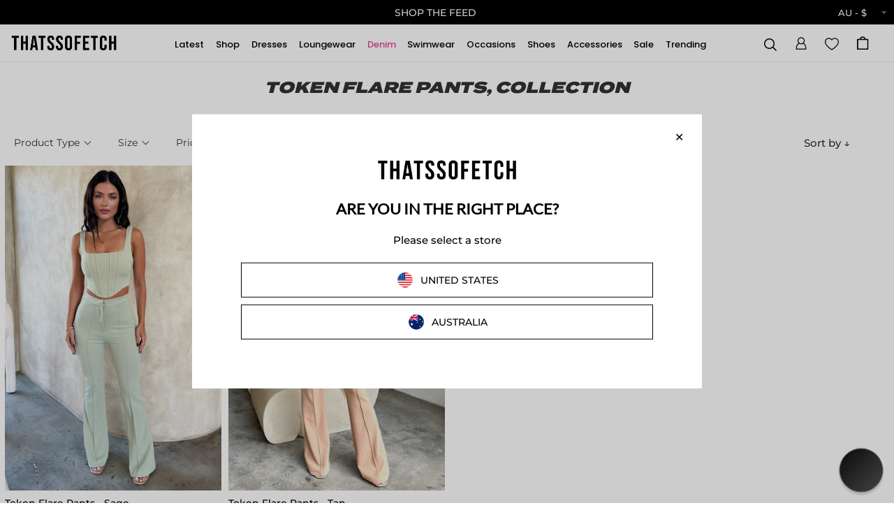

--- FILE ---
content_type: text/html; charset=utf-8
request_url: https://thatssofetch.com.au/products/token-flare-pants-sage-1?view=metafields.json
body_size: -152
content:

{
"swatches":[
{
"collection": [
{"products": ["#c5dac5",
              "#c5dac5",
              "#c19b7c",
              "",
              "",
              "",
              "",
              "",
              ""]},
              
{"urls": ["/products/token-flare-pants-sage-1",
              "/products/token-flare-pants-sage-1",
              "/products/token-flare-pants-tan-2",
              "",
              "",
              "",
              "",
              "",
              ""]}
]
},
{
"product": [
{"colour":"#c5dac5"},
{"url":"/products/token-flare-pants-sage-1"}
]
},
{
"product": [
{"colour":""},
{"url":""}
]
},
{
"product": [
{"colour":"#c19b7c"},
{"url":"/products/token-flare-pants-tan-2"}
]
},
{
"product": [
{"colour":""},
{"url":""}
]
},
{
"product": [
{"colour":""},
{"url":""}
]
},
{
"product": [
{"colour":""},
{"url":""}
]
},
{
"product": [
{"colour":""},
{"url":""}
]
},
{
"product": [
{"colour":""},
{"url":""}
]
}
],

"preorder":{


    "40192310345826": {
      "onPreorder":"",
      "preorderText":"",
      "negativeStock":"true"
    }

  ,  
  


    "40192310378594": {
      "onPreorder":"",
      "preorderText":"",
      "negativeStock":"true"
    }

  ,  
  


    "40192310411362": {
      "onPreorder":"",
      "preorderText":"",
      "negativeStock":"true"
    }

  ,  
  


    "40192310444130": {
      "onPreorder":"",
      "preorderText":"",
      "negativeStock":"true"
    }

  ,  
  


    "40192310476898": {
      "onPreorder":"",
      "preorderText":"",
      "negativeStock":"true"
    }

  ,  
  


    "40192310509666": {
      "onPreorder":"",
      "preorderText":"",
      "negativeStock":"false"
    }

  ,  
  


    "40192310542434": {
      "onPreorder":"",
      "preorderText":"",
      "negativeStock":"false"
    }

  ,  
  


    "40192310575202": {
      "onPreorder":"",
      "preorderText":"",
      "negativeStock":"true"
    }

    
  

}

}




--- FILE ---
content_type: text/html; charset=utf-8
request_url: https://thatssofetch.com.au/products/token-flare-pants-tan-2?view=metafields.json
body_size: -656
content:

{
"swatches":[
{
"collection": [
{"products": ["#c19b7c",
              "#c5dac5",
              "#c19b7c",
              "",
              "",
              "",
              "",
              "",
              ""]},
              
{"urls": ["/products/token-flare-pants-tan-2",
              "/products/token-flare-pants-sage-1",
              "/products/token-flare-pants-tan-2",
              "",
              "",
              "",
              "",
              "",
              ""]}
]
},
{
"product": [
{"colour":"#c19b7c"},
{"url":"/products/token-flare-pants-tan-2"}
]
},
{
"product": [
{"colour":""},
{"url":""}
]
},
{
"product": [
{"colour":"#c5dac5"},
{"url":"/products/token-flare-pants-sage-1"}
]
},
{
"product": [
{"colour":""},
{"url":""}
]
},
{
"product": [
{"colour":""},
{"url":""}
]
},
{
"product": [
{"colour":""},
{"url":""}
]
},
{
"product": [
{"colour":""},
{"url":""}
]
},
{
"product": [
{"colour":""},
{"url":""}
]
}
],

"preorder":{


    "40192299073634": {
      "onPreorder":"",
      "preorderText":"",
      "negativeStock":"true"
    }

  ,  
  


    "40192299106402": {
      "onPreorder":"",
      "preorderText":"",
      "negativeStock":"true"
    }

  ,  
  


    "40192299139170": {
      "onPreorder":"",
      "preorderText":"",
      "negativeStock":"true"
    }

  ,  
  


    "40192299171938": {
      "onPreorder":"",
      "preorderText":"",
      "negativeStock":"true"
    }

  ,  
  


    "40192299204706": {
      "onPreorder":"",
      "preorderText":"",
      "negativeStock":"false"
    }

  ,  
  


    "40192299237474": {
      "onPreorder":"",
      "preorderText":"",
      "negativeStock":"false"
    }

  ,  
  


    "40192299270242": {
      "onPreorder":"",
      "preorderText":"",
      "negativeStock":"false"
    }

  ,  
  


    "40192299303010": {
      "onPreorder":"",
      "preorderText":"",
      "negativeStock":"false"
    }

    
  

}

}




--- FILE ---
content_type: text/json
request_url: https://conf.config-security.com/model
body_size: 85
content:
{"title":"recommendation AI model (keras)","structure":"release_id=0x76:2c:7c:48:70:79:25:36:51:25:58:23:5b:70:79:7a:78:56:4c:50:79:29:7b:55:5c:52:5b:24:76;keras;rwdsx2ann5hu9mqavlxk52dyrwn6a2lnutxvkenfusbjhz2gky3hotdn4g4qhgq6wdu1gu6p","weights":"../weights/762c7c48.h5","biases":"../biases/762c7c48.h5"}

--- FILE ---
content_type: text/javascript
request_url: https://thatssofetch.com.au/cdn/shop/t/281/assets/ajax-cart.js?v=18172829152282740971769567678
body_size: 4584
content:
typeof ShopifyAPI>"u"&&(ShopifyAPI={});function attributeToString(attribute){return typeof attribute!="string"&&(attribute+="",attribute==="undefined"&&(attribute="")),jQuery.trim(attribute)}ShopifyAPI.onCartUpdate=function(cart){},ShopifyAPI.updateCartNote=function(note,callback){var $body2=$(document.body),params={type:"POST",url:"/cart/update.js",data:"note="+attributeToString(note),dataType:"json",beforeSend:function(){$body2.trigger("beforeUpdateCartNote.ajaxCart",note)},success:function(cart){typeof callback=="function"?callback(cart):ShopifyAPI.onCartUpdate(cart),$body2.trigger("afterUpdateCartNote.ajaxCart",[note,cart])},error:function(XMLHttpRequest2,textStatus2){$body2.trigger("errorUpdateCartNote.ajaxCart",[XMLHttpRequest2,textStatus2]),ShopifyAPI.onError(XMLHttpRequest2,textStatus2)},complete:function(jqxhr,text){$body2.trigger("completeUpdateCartNote.ajaxCart",[this,jqxhr,text])}};jQuery.ajax(params)},ShopifyAPI.onError=function(XMLHttpRequest,textStatus){var data=eval("("+XMLHttpRequest.responseText+")");data.message&&alert(data.message)},ShopifyAPI.addItemFromForm=function(form,callback,errorCallback){var $body2=$(document.body),params={type:"POST",url:"/cart/add.js",data:jQuery(form).serialize(),dataType:"json",beforeSend:function(jqxhr,settings2){$body2.trigger("beforeAddItem.ajaxCart",form)},success:function(line_item){typeof callback=="function"?callback(line_item,form):ShopifyAPI.onItemAdded(line_item,form),$body2.trigger("afterAddItem.ajaxCart",[line_item,form])},error:function(XMLHttpRequest2,textStatus2){typeof errorCallback=="function"?errorCallback(XMLHttpRequest2,textStatus2):ShopifyAPI.onError(XMLHttpRequest2,textStatus2),$body2.trigger("errorAddItem.ajaxCart",[XMLHttpRequest2,textStatus2])},complete:function(jqxhr,text){$body2.trigger("completeAddItem.ajaxCart",[this,jqxhr,text])}};jQuery.ajax(params)},ShopifyAPI.getCart=function(callback){console.log("Getting cart"),$(document.body).trigger("beforeGetCart.ajaxCart"),jQuery.getJSON("/cart.js",function(cart,textStatus2){typeof callback=="function"?callback(cart):ShopifyAPI.onCartUpdate(cart),$(document.body).trigger("afterGetCart.ajaxCart",cart)})},ShopifyAPI.changeItem=function(line,quantity,callback){var $body2=$(document.body),params={type:"POST",url:"/cart/change.js",data:"quantity="+quantity+"&line="+line,dataType:"json",beforeSend:function(){$body2.trigger("beforeChangeItem.ajaxCart",[line,quantity])},success:function(cart){typeof callback=="function"?callback(cart):ShopifyAPI.onCartUpdate(cart),$body2.trigger("afterChangeItem.ajaxCart",[line,quantity,cart])},error:function(XMLHttpRequest2,textStatus2){$body2.trigger("errorChangeItem.ajaxCart",[XMLHttpRequest2,textStatus2]),ShopifyAPI.onError(XMLHttpRequest2,textStatus2),console.log("on error")},complete:function(jqxhr,text){console.log("on complete"),$body2.trigger("completeChangeItem.ajaxCart",[this,jqxhr,text]),typeof callback=="function"&&callback(null)}};jQuery.ajax(params)};var ajaxCart=function(module,$){"use strict";var init,loadCart,settings,isUpdating,fgp_rendered,$body,freeShippingThreshold,freeShippingTypes,$formContainer,$addToCart,$cartCountSelector,$cartCostSelector,$cartContainer,$drawerContainer,renderSuggestedProducts,cartFBT,updateCountPrice,formOverride,itemAddedCallback,itemErrorCallback,cartUpdateCallback,buildCart,cartCallback,adjustCart,adjustCartCallback,createQtySelectors,qtySelectors,validateQty;init=function(options){settings={formSelector:'form[action^="/cart/add"]',cartContainer:"#CartContainer",addToCartSelector:'input[type="submit"]',cartCountSelector:null,cartCostSelector:null,moneyFormat:"$",disableAjaxCart:!1,enableQtySelectors:!0,loadingIndicator:'<div class="cart-lds-ring"><div></div><div></div><div></div><div></div></div></div>'},$.extend(settings,options),$formContainer=$(settings.formSelector),$cartContainer=$(settings.cartContainer),$addToCart=$formContainer.find(settings.addToCartSelector),$cartCountSelector=$(settings.cartCountSelector),$cartCostSelector=$(settings.cartCostSelector),$body=$(document.body),isUpdating=!1,freeShippingThreshold=window.theme?.freeShippingThreshold,freeShippingTypes=window.theme?.freeShippingTypes,settings.enableQtySelectors&&qtySelectors(),!settings.disableAjaxCart&&$addToCart.length&&$addToCart.data("use-ajax")!==!1&&formOverride(),adjustCart()},loadCart=function(){$body.addClass("drawer--is-loading"),ShopifyAPI.getCart(cartUpdateCallback)},updateCountPrice=function(cart){$cartCountSelector&&($(".site-header__cart-indicator").removeClass("hide"),cart.item_count===0&&$(".site-header__cart-indicator").addClass("hide"))},formOverride=function(){const selector=settings.formSelector.slice(1);var forms=document.getElementsByClassName(selector);if(forms)for(let i=0;i<forms.length;i++)forms[i].hasAttribute("connected")||(forms[i].setAttribute("connected",!0),$(forms[i]).on("submit",function(evt){evt.preventDefault();const errorDiv=$(evt.target).find(".errors");$(errorDiv).attr("hidden",!0),$(".validation-error").remove();const button=$(evt.target).find("button#AddToCart");$(button).addClass("is-adding"),$(button).removeClass("is-added");try{console.log(evt.target),evt.target.parentElement.classList.add("is-adding")}catch{}ShopifyAPI.addItemFromForm(evt.target,product=>{itemAddedCallback(product,evt.target,button)},(req,status)=>{itemErrorCallback(req,status,evt.target)})}))};var isSupportedCurrency=function(_cart){const key=_cart.currency;return!!freeShippingThreshold[key]},getShippingThreshold=function(_cart){for(var supportedCurrency in freeShippingThreshold)if(_cart.currency==supportedCurrency){const key=_cart.currency;return freeShippingThreshold[key]}},getShippingType=function(_cart){for(var supportedCurrency in freeShippingTypes)if(_cart.currency==supportedCurrency){const key=_cart.currency;return freeShippingTypes[key]}},updateShippingSliders=function(shippingType,remainder,barPercentage){console.log("Updating shipping sliders");const sliderText=$(".snippet-shipping-slider-message"),sliders=$(".snippet-shipping-slider-progress");barPercentage>=100?($(sliderText).text(`Your order qualifies for free ${shippingType} shipping!`),$(sliders).css("width","100%")):($(sliderText).text(`You are ${remainder} away from free ${shippingType} shipping!`),$(sliders).css("width",`${barPercentage}%`))};itemAddedCallback=function(product,formElement2,buttonElement){console.log("item addded callback"),$addToCart.removeClass("is-adding").addClass("is-added"),formElement2.parentElement.classList.remove("is-adding"),buttonElement&&$(buttonElement).removeClass("is-adding").addClass("is-added"),formElement2.dispatchEvent(new Event("addedToCart")),ShopifyAPI.getCart(cartUpdateCallback)},itemErrorCallback=function(XMLHttpRequest,textStatus,formElement){var data=eval("("+XMLHttpRequest.responseText+")");if($addToCart.removeClass("is-adding is-added"),data.message&&data.status==422){if(typeof data.description=="string")alert(data.description);else if(data.errors){console.log(data.errors);const errorDiv=$(formElement).find(".errors");$(errorDiv).attr("hidden",!1);for(const key in data.errors)$(errorDiv).append(`<p class="validation-error">${key} ${data.errors[key][0]}</p>`)}}};var getFeaturedProducts=function(){let html="";return window.theme?.featuredProducts.length>0&&window.theme.featuredProducts.forEach(product=>{html+=`
          <div class="cart-featured-product">
          <a href="/products/${product.handle}">
          <img width="300" height="400" src="${product.featured_image}&width=200">
          <p>${product.title}</p>
          </a>
          </div>
          `}),html};cartUpdateCallback=function(cart){updateCountPrice(cart),buildCart(cart)};var fbt=[],display_FGP=!0,current_cart_items=[];buildCart=function(cart){console.log("buildCart"),$cartContainer.empty(),current_cart_items=[];var fbtItems=[],fgp_items=[],fbt_rendered=[];$(".custom-slide-fgp").html("");let threshold=null,type=null,shippingSlider="";isSupportedCurrency(cart)&&(threshold=getShippingThreshold(cart),type=getShippingType(cart)??"",shippingSlider=`<div class="shipping-progress-empty">
          <p class = "shipping_text">You are ${window.currencySymbol}${threshold} away from free ${type} shipping!</p>
           <div class="shipping_bar_progress_bar">
            <div class="shipping_bar_progress" style="width: 0;"></div>
            </div>
            </div>`);const featuredProductsHtml=getFeaturedProducts();if(cart.item_count===0){$("#CartDrawer").addClass("empty"),$cartContainer.append(`<div class="empty-cart">
        
        ${shippingSlider}
    
      
        <p class="empty-cart-message">Your cart is currently empty.</p>

                <div class="empty-cart-link wishlist">
                    <a href="/pages/swym-wishlist">Wishlist
                    <svg class="empty-cart-icon" aria-label="Wishlist icon" xmlns="http://www.w3.org/2000/svg" id="Icons" viewBox="0 0 64 64" width="20" height="20"><path d="M45.5,4A18.53,18.53,0,0,0,32,9.86,18.5,18.5,0,0,0,0,22.5C0,40.92,29.71,59,31,59.71a2,2,0,0,0,2.06,0C34.29,59,64,40.92,64,22.5A18.52,18.52,0,0,0,45.5,4ZM32,55.64C26.83,52.34,4,36.92,4,22.5a14.5,14.5,0,0,1,26.36-8.33,2,2,0,0,0,3.27,0A14.5,14.5,0,0,1,60,22.5C60,36.91,37.17,52.33,32,55.64Z"></path></svg>
                    </a>
                </div>
                <div class="empty-cart-link account">
                  <a href="#account">Account
                  <img alt="" id="login-icon" src="https://cdn.shopify.com/s/files/1/0876/3680/files/user_3.png?v=1679030216" width="20" height="20" class="empty-cart-icon"></a>

                </div>
                <div class="empty-cart-link shopNow">
                  <a href="/collections/latest">Shop now
                  <svg class="empty-cart-icon" aria-label="Cart icon" class="icon icon-cart" width="20" height="20" viewBox="0 0 16 18" fill="none" xmlns="http://www.w3.org/2000/svg"><path fill-rule="evenodd" clip-rule="evenodd" d="M12.2121 3.55H15.8V18H0.5V3.55H4.08793C4.4824 1.6705 6.15692 0.25 8.15 0.25C10.1431 0.25 11.8176 1.6705 12.2121 3.55ZM10.6589 3.55C10.3193 2.55725 9.40342 1.8238 8.31676 1.75525L8.15 1.75C6.99106 1.75 5.99789 2.50685 5.64105 3.55H10.6589ZM14.299 5.049H1.999V16.499H14.299V5.049Z" fill="black"></path></svg>
                  </a>
                </div>

                <div id="cart-featured-products" class="cart-featured-products">
                  ${featuredProductsHtml}
                </div>
                
                
                </div>`),cartCallback(cart),updateShippingSliders(getShippingType(cart),Shopify.formatMoney(getShippingThreshold(cart)*100,settings.moneyFormat),0);return}else $("#CartDrawer").removeClass("empty");var items=[],item={},data2={},source=$("#CartTemplate").html(),template=Handlebars.compile(source);display_FGP=!0,$.each(cart.items,function(index,cartItem){if(cartItem.image!=null)var prodImg=cartItem.image.replace(/(\.[^.]*)$/,"_large$1").replace("http:","");else var prodImg="//cdn.shopify.com/s/assets/admin/no-image-medium-cc9732cb976dd349a0df1d39816fbcc7.gif";let domProperties={...cartItem.properties};delete domProperties.__shopify_send_gift_card_to_recipient,delete domProperties._isAddedFromTolstoy,item={id:cartItem.variant_id,line:index+1,url:cartItem.url,img:prodImg,name:cartItem.product_title,variation:cartItem.variant_title,properties:domProperties,itemAdd:cartItem.quantity+1,itemMinus:cartItem.quantity-1,itemQty:cartItem.quantity,price:Shopify.formatMoney(cartItem.price,settings.moneyFormat),vendor:cartItem.vendor,linePrice:Shopify.formatMoney(cartItem.line_price,settings.moneyFormat),originalPrice:Shopify.formatMoney(cartItem.line_price+cartItem.total_discount,settings.moneyFormat),discounts:cartItem.discounts,discountsApplied:cartItem.line_price!==cartItem.line_price-cartItem.total_discount},items.push(item),current_cart_items.push(cartItem.handle);var isLastElement=index==cart.items.length-1;cartItem.url!=""&&jQuery.getJSON(cartItem.url.split("?")[0]+".js",function(product){let usingLegacy=!1;$.each(product.tags,function(i,tag){fbt=[],tag.indexOf("FBT-")>=0&&(usingLegacy=!0,fbtItems.includes(tag)||current_cart_items.includes(tag.replace("FBT-",""))&&(console.log(tag),fbt.push(tag),fbtItems.push(tag)),cartFBT(fbtItems))}),usingLegacy||$.ajax({url:"/products/"+product.handle+"?view=style-with.json",success:function(response){let res=JSON.parse(response);if(console.log("Got ajax response "+product.handle),res.products.length>0){var list_cart=jQuery(".FrequentlyBoughtTogether").find(".custom-slide-fbt");for(let i=0;i<res.products.length;i++)if(!list_cart.find(`#${res.products[i].handle}`).length>0&&!current_cart_items.includes(res.products[i].handle)&&!fbt_rendered.includes(res.products[i].handle)){if(fbt_rendered.push(res.products[i].handle),fbt_rendered.length>0){var list_cart_title=jQuery(".FrequentlyBoughtTogether").find("h6");list_cart_title.text("COMPLETE THE LOOK"),list_cart_title.removeClass("hide")}appendFbtItem(res.products[i],list_cart)}}}})})}),data2={items,note:cart.note,localCurrency:isSupportedCurrency(cart),totalPrice:Shopify.formatMoney(cart.total_price,settings.moneyFormat),priceRemaining:Shopify.formatMoney(getShippingThreshold(cart)*100-cart.total_price,settings.moneyFormat),shippingBarPercentage:cart.total_price/(getShippingThreshold(cart)*100)*100,qualifiesForFreeShipping:cart.total_price/(getShippingThreshold(cart)*100)*100>=100,freeShippingType:getShippingType(cart)??"",totalCartDiscount:cart.total_discount===0?0:"You're saving [savings]".replace("[savings]",Shopify.formatMoney(cart.total_discount,settings.moneyFormat)),totalCartDiscountApplied:cart.total_discount!==0,fgpProducts:renderSuggestedProducts()};try{updateShippingSliders(data2.freeShippingType,data2.priceRemaining,data2.shippingBarPercentage)}catch{console.log("Failed to update shipping slider")}$cartContainer.append(template(data2)),cartCallback(cart)};function appendFbtItem(product,list_cart){product.available&&list_cart.append('<div id="'+product.url.replace("/products/","")+'" class="slide-fbt"><a class="left-side" href="'+product.url+'"><img style="max-width: 100%;max-height: 150px;" src="'+product.image+'" /></a><div class="right-side"><h4><a href="'+product.url+'">'+product.title+'</a></h4><span class="money">'+Shopify.formatMoney(product.price,settings.moneyFormat)+'</span> <a href="'+product.url+'" attr-id="'+product.id+'" class="btn add-to-bag-custom-x">Add to cart</div></div></div>')}cartFBT=function(fbt_rendered){var recommendations_cart=$.unique(fbt),list_cart=jQuery(".FrequentlyBoughtTogether").find(".custom-slide-fbt"),list_cart_title=jQuery(".FrequentlyBoughtTogether").find("h6");if(recommendations_cart.length)for(var list_cart=jQuery(".FrequentlyBoughtTogether").find(".custom-slide-fbt"),list_cart_title=jQuery(".FrequentlyBoughtTogether").find("h6"),i=0;i<recommendations_cart.length;i++){var product_handle=recommendations_cart[i].replace("FBT-","");current_cart_items.indexOf(product_handle)>=0||(list_cart_title.text("COMPLETE THE LOOK"),list_cart_title.removeClass("hide"),jQuery.getJSON("/products/"+product_handle+".js",function(product){if(!fbt_rendered.find(p=>p.handle==product.handle)){fbt_rendered.push(product),$(list_cart).empty();for(let j=0;j<fbt_rendered.length;j++)appendFbtItem(fbt_rendered[j],list_cart)}}))}};function renderFgpItem(product,fgpContainer){if(product.available){if(product.compare_at_price)var saleprice='<span class="saleprice" style="text-decoration: line-through;">'+Shopify.formatMoney(product.compare_at_price,settings.moneyFormat)+'</span><span class="space" style="text-decoration: none;">&nbsp&nbsp</span>';else var saleprice="";return`<div id="fgp_${product.handle}" class="slide-fbt"><a class="left-side" href="/products/${product.handle}"><img style="max-width: 100%;max-height: 150px;" src="${product.featured_image.replace(/(\.jpg|\.png|\.jpeg|\.gif)/,"_large$1")}" /></a>
    <div class="right-side"><h4><a href="/products/${product.handle}">${product.title}</a></h4><span class="money">${Shopify.formatMoney(product.price,settings.moneyFormat)}&nbsp${saleprice}</span> <div attr-id="${product.variants[0].id}" class="btn add-to-bag-custom">Add to cart</div></div></div>`}else return""}return renderSuggestedProducts=function(){let html='<h6 class="drawer__title h2 page--title" style="margin-bottom: 20px;">A little something extra</h6>';const fgpContainer=$("#fgp-product-container");return display_FGP==!0&&window.theme?.fgpProducts&&window.theme.fgpProducts.forEach(fgpProduct=>{html+=renderFgpItem(fgpProduct,fgpContainer)}),html},cartCallback=function(cart){$body.removeClass("drawer--is-loading"),$body.trigger("afterCartLoad.ajaxCart",cart),window.Shopify&&Shopify.StorefrontExpressButtons&&Shopify.StorefrontExpressButtons.initialize()},adjustCart=function(){$body.on("click",".ajaxcart__qty-adjust",function(){if(!isUpdating){var $el=$(this),line=$el.data("line"),$qtySelector=$el.siblings(".ajaxcart__qty-num"),qty=parseInt($qtySelector.val().replace(/\D/g,"")),qty=validateQty(qty);$el.hasClass("ajaxcart__qty--plus")?qty+=1:(qty-=1,qty<=0&&(qty=0)),line?updateQuantity(line,qty):$qtySelector.val(qty)}}),$body.on("click",".ajaxcart__qty-remove",function(){if(!isUpdating){var $el=$(this),line=$el.data("line"),qty=0;line&&updateQuantity(line,qty)}}),$body.on("change",".ajaxcart__qty-num",function(){if(!isUpdating){var $el=$(this),line=$el.data("line"),qty=parseInt($el.val().replace(/\D/g,"")),qty=validateQty(qty);line&&updateQuantity(line,qty)}}),$body.on("submit","form.ajaxcart",function(evt){isUpdating&&evt.preventDefault()}),$body.on("focus",".ajaxcart__qty-adjust",function(){var $el=$(this);setTimeout(function(){$el.select()},50)});function updateQuantity(line,qty){isUpdating=!0,$(".ajaxcart__inner").addClass("isUpdating");var $row=$('.ajaxcart__row[data-line="'+line+'"]').addClass("is-loading");let indicator;qty===0&&$row.parent().addClass("is-removed"),ShopifyAPI.changeItem(line,qty,adjustCartCallback)}$body.on("change",'textarea[name="note"]',function(){var newNote=$(this).val();ShopifyAPI.updateCartNote(newNote,function(cart){})})},adjustCartCallback=function(cart){cart?(updateCountPrice(cart),isUpdating=!1,ShopifyAPI.getCart(buildCart)):(console.log("Cart error"),isUpdating=!1,ShopifyAPI.getCart(buildCart))},createQtySelectors=function(){$('input[type="number"]',$cartContainer).length&&$('input[type="number"]',$cartContainer).each(function(){var $el=$(this),currentQty=$el.val(),itemAdd=currentQty+1,itemMinus=currentQty-1,itemQty=currentQty,source=$("#AjaxQty").html(),template=Handlebars.compile(source),data2={id:$el.data("id"),itemQty,itemAdd,itemMinus};$el.after(template(data2)).remove()})},qtySelectors=function(){var numInputs=$('input[type="number"]');numInputs.length&&(numInputs.each(function(){var $el=$(this),currentQty=$el.val(),inputName=$el.attr("name"),inputId=$el.attr("id"),itemAdd=currentQty+1,itemMinus=currentQty-1,itemQty=currentQty,source=$("#JsQty").html(),template=Handlebars.compile(source),data2={id:$el.data("id"),itemQty,itemAdd,itemMinus,inputName,inputId};$el.after(template(data2)).remove()}),$(".js-qty__adjust").on("click",function(){var $el=$(this),id=$el.data("id"),$qtySelector=$el.siblings(".js-qty__num"),qty=parseInt($qtySelector.val().replace(/\D/g,"")),qty=validateQty(qty);$el.hasClass("js-qty__adjust--plus")?qty+=1:(qty-=1,qty<=1&&(qty=1)),$qtySelector.val(qty)}))},validateQty=function(qty){return parseFloat(qty)==parseInt(qty)&&!isNaN(qty)||(qty=1),qty},module={init,load:loadCart},module}(ajaxCart||{},jQuery);
//# sourceMappingURL=/cdn/shop/t/281/assets/ajax-cart.js.map?v=18172829152282740971769567678


--- FILE ---
content_type: text/javascript
request_url: https://thatssofetch.com.au/cdn/shop/t/281/assets/algolia_instant_search.js?v=122893655566266029431769573356
body_size: 7033
content:
(function(algolia){"use strict";var instantsearch=algolia.externals.instantsearch,algoliasearch=algolia.externals.algoliasearch,searchBox=algolia.externals.widgets.searchBox,stats=algolia.externals.widgets.stats,sortBy=algolia.externals.widgets.sortBy,clearRefinements=algolia.externals.widgets.clearRefinements,panel=algolia.externals.widgets.panel,hits=algolia.externals.widgets.hits,pagination=algolia.externals.widgets.pagination,configure=algolia.externals.widgets.configure,widgets=algolia.externals.widgets.dynamicWidgets,queryRuleCustomData=algolia.externals.widgets.queryRuleCustomData,connectCurrentRefinements=algolia.externals.connectors.connectCurrentRefinements,aa=algolia.externals.aa,collectionPageEnabled=algolia.is_collection_results_page&&algolia.config.instant_search_enabled_on_collection;if(!algolia.full_results&&!algolia.is_collection_results_page)return;if(algolia.full_results){if(!algolia.config.instant_search_enabled)return}else if(algolia.is_collection_results_page&&!algolia.config.instant_search_enabled_on_collection)return;var searchFilters=[],collectionFacetFilter=null,collectionRulesContextValue=null,collectionHandle=null;if(collectionPageEnabled){var matches=window.location.pathname.match(/\/collections\/([^/]+)/i);collectionHandle=matches&&matches.length===2?matches[1]:null,algolia.config.collection_id_indexing?collectionFacetFilter=algolia.current_collection_id?'collection_ids:"'+algolia.current_collection_id+'"':null:collectionFacetFilter='collections:"'+collectionHandle+'"',searchFilters.push(collectionFacetFilter),collectionRulesContextValue=algolia.config.collection_id_query_rules?algolia.current_collection_id:collectionHandle}var stockPolicyFilter=null;algolia.config.stock_policy&&(algolia.config.stock_policy==="allow"||(algolia.config.stock_policy==="deny"?stockPolicyFilter="inventory_quantity > 0":algolia.config.stock_policy==="continue"&&(stockPolicyFilter="inventory_available:true")),stockPolicyFilter&&searchFilters.push(stockPolicyFilter));var results_selector=collectionPageEnabled?algolia.config.collection_css_selector:algolia.config.results_selector,activeSortOrders=collectionPageEnabled&&algolia.collectionSortOrders?algolia.collectionSortOrders:algolia.sortOrders;results_selector+=", .algolia-shopify-instantsearch";function getTrackedUiState(uiState){var trackedUiState={};return Object.keys(uiState).forEach(function(k){k==="configure"||k==="query"||k==="q"||(trackedUiState[k]=uiState[k])}),trackedUiState}var ALLOWED_FOREIGN_PARAMS=["utm_source","utm_medium","utm_campaign","utm_term","utm_content"],foreignRouteState;function singleIndex(indexName){return{stateToRoute:function(uiState){var route=getTrackedUiState(uiState[indexName]||{});return route.q=uiState[indexName].query,Object.assign({},foreignRouteState,route)},routeToState:function(routeState){foreignRouteState||(foreignRouteState=ALLOWED_FOREIGN_PARAMS.reduce(function(acc,key){return acc[key]=routeState[key],acc},{}));var state={};return state[indexName]=getTrackedUiState(routeState||{}),state[indexName].query=routeState.q,state}}}let isMobile=!1;var showingMobileView=!1;function calculateScreenSize(){let mobile=!1;return window.matchMedia("(max-width: 1200px)").matches&&(mobile=!0),mobile}isMobile=calculateScreenSize();function renderInstantSearch(){showingMobileView=isMobile;var instant={colors:algolia.config.colors,distinct:!!algolia.config.show_products,facets:{hidden:collectionPageEnabled&&algolia.collectionHiddenFacets?algolia.collectionHiddenFacets:algolia.hiddenFacets,shown:collectionPageEnabled&&algolia.collectionShownFacets?algolia.collectionShownFacets:algolia.shownFacets,list:collectionPageEnabled&&algolia.collectionFacets?algolia.collectionFacets:algolia.facets,widgets:collectionPageEnabled&&algolia.collectionFacetsWidgets?algolia.collectionFacetsWidgets:algolia.facetsWidgets},hitsPerPage:collectionPageEnabled&&algolia.config.collections_full_results_hits_per_page?algolia.config.collections_full_results_hits_per_page:algolia.config.products_full_results_hits_per_page,poweredBy:algolia.config.powered_by,search:instantsearch({searchClient:algoliasearch(algolia.config.app_id,algolia.config.search_api_key),indexName:algolia.config.index_prefix+"products",routing:{stateMapping:singleIndex(algolia.config.index_prefix+"products")},searchFunction:function(searchFunctionHelper){var page=searchFunctionHelper.getPage();searchFunctionHelper.setQueryParameter("highlightPreTag",'<span class="ais-highlight">'),searchFunctionHelper.setQueryParameter("highlightPostTag","</span>"),instant.distinct&&searchFunctionHelper.setQueryParameter("distinct",!0),searchFilters.length&&searchFunctionHelper.setQueryParameter("filters",searchFilters.join(" AND ")),collectionPageEnabled&&(collectionRulesContextValue?searchFunctionHelper.setQueryParameter("ruleContexts",[collectionRulesContextValue.toString()]):searchFunctionHelper.setQueryParameter("ruleContexts",[])),searchFunctionHelper.setPage(page),searchFunctionHelper.search()}}),selector:results_selector+", .algolia-shopify-instantsearch",sortOrders:activeSortOrders,storeName:algolia.storeName,templates:{currentItem:algolia.getTemplate("instant_search_current_refined_values_item"),empty:algolia.getTemplate("instant_search_no_result"),page:algolia.compileTemplate(isMobile?"instant_search_mobile":"instant_search"),product:algolia.getTemplate("instant_search_product"),stats:algolia.getTemplate("instant_search_stats"),style:algolia.compileTemplate("instant_search.css")}};algolia.instantsearch=instant,instant.poweredBy&&console.log("Algolia: Instant-Search");function readjust(){var width=instant.$results.offsetWidth,suffix="lg";width<400?suffix="xs":width<800?suffix="sm":width<1200&&(suffix="md"),instant.$results.classList.remove("ais-results-size-xs"),instant.$results.classList.remove("ais-results-size-sm"),instant.$results.classList.remove("ais-results-size-md"),instant.$results.classList.remove("ais-results-size-lg"),instant.$results.classList.add("ais-results-size-"+suffix)}var helpers=algolia.assign({},algolia.helpers,algolia.translation_helpers);if(Object.keys(helpers).forEach(function(name){var helper=helpers[name];instant.search.templatesConfig.helpers[name]=helper}),instant.search.templatesConfig.compileOptions=algolia.hoganOptions,algolia.appendStyle(algolia.render(instant.templates.style,{distinct:instant.distinct,colors:instant.colors})),collectionPageEnabled){if(document.querySelectorAll(algolia.config.collection_css_selector).length===0)throw new Error(`Instant search CSS selector for collection page is incorrect
For more info see: https://www.algolia.com/doc/integration/shopify/advanced-customization/collection-search-page/#css-selector`)}else if(document.querySelectorAll(algolia.config.results_selector).length===0)throw new Error(`Instant search CSS selector is incorrect
For more info see: https://www.algolia.com/doc/integration/shopify/building-search-ui/instant-search/#css-selector`);instant.$results=document.querySelector(instant.selector),instant.$results.innerHTML=algolia.render(instant.templates.page,{facets:instant.facets.list,storeName:instant.storeName,translations:algolia.translations,multipleSortOrders:activeSortOrders.length>1}),readjust(),window.addEventListener("resize",function(){isMobile=calculateScreenSize(),showingMobileView!=isMobile&&(console.log(`Changing to ${isMobile?"mobile":"desktop"} view`),renderInstantSearch()),readjust()}),instant.search.addWidgets([{init:function(){var $button=document.querySelector(".ais-facets-button");$button.addEventListener("click",function(){var $facets=document.querySelector(".ais-facets");$facets.classList.contains("ais-facets__shown")?($button.textContent="Show filters",$facets.classList.remove("ais-facets__shown")):($button.textContent="Hide filters",$facets.classList.add("ais-facets__shown"))})}}]),instant.search.addWidgets([configure({hitsPerPage:instant.hitsPerPage,clickAnalytics:!0,facetingAfterDistinct:!!algolia.config.show_products})]),instant.search.addWidgets([searchBox({container:".ais-search-box-container",placeholder:algolia.translations.searchForProduct,showReset:!1,showSubmit:!1})]),instant.search.addWidgets([{init:function(opts){instant.poweredBy||(document.querySelector(".ais-algolia-icon").style.display="none"),document.querySelector(".ais-clear-input-icon").addEventListener("click",function(){opts.helper.setQuery("").search();var input=document.querySelector(".ais-search-box--input");input.value="",input.focus()})},render:function(opts){opts.state.query?(document.querySelector(".ais-clear-input-icon").style.display="",document.querySelector(".ais-algolia-icon").style.display="none"):(instant.poweredBy&&(document.querySelector(".ais-algolia-icon").style.display=""),document.querySelector(".ais-clear-input-icon").style.display="none")}}]),instant.search.addWidgets([stats({container:".ais-stats-container",templates:{text:instant.templates.stats}})]),activeSortOrders.length>1&&instant.search.addWidgets([sortBy({container:".ais-sort-orders-container",items:instant.sortOrders})]),instant.search.addWidgets([{init:function(){document.querySelector(".ais-search-header .ais-change-display-block").addEventListener("click",function(){document.querySelector(".ais-change-display-block:not(.ais-change-display-selected)").classList.add("ais-change-display-selected"),document.querySelector(".ais-change-display-list.ais-change-display-selected").classList.remove("ais-change-display-selected"),document.querySelector(".ais-results-as-list").classList.replace("ais-results-as-list","ais-results-as-block")}),document.querySelector(".ais-search-header .ais-change-display-list").addEventListener("click",function(){document.querySelector(".ais-change-display-list:not(.ais-change-display-selected)").classList.add("ais-change-display-selected"),document.querySelector(".ais-change-display-block.ais-change-display-selected").classList.remove("ais-change-display-selected"),document.querySelector(".ais-results-as-block").classList.replace("ais-results-as-block","ais-results-as-list")})}}]);var list=instant.facets.hidden.map(function(facet){return facet.name});instant.search.addWidgets([{getConfiguration:function(){return{facets:list,disjunctiveFacets:list}},init:function(){}}]);var createDataAttributes=function(refinement){return Object.keys(refinement).map(function(key){return"data-"+key+'="'+encodeURIComponent(refinement[key]||"")+'"'}).join(" ")},renderListItem=function(item){var facet=instant.facets.list.find(function(f){return f.name===item.label});return item.refinements.map(function(refinement){return'<li class="ais-current-refined-values--item">  <a '+createDataAttributes(refinement)+'    class="ais-current-refined-values--link">    <div>      <div class="ais-current-refined-values--label">'+facet.title+"      </div>: "+refinement.label+"    </div>  </a></li>"}).join("")},renderCurrentRefinements=function(renderOptions){var items=renderOptions.items,refine=renderOptions.refine,widgetParams=renderOptions.widgetParams;widgetParams.container.innerHTML='<div class="ais-current-refined-values--header ais-facet--header ais-header">FILTERED BY</div><div class="ais-root ais-current-refined-values ais-facet">  <ul class="ais-current-refined-values--list">'+items.map(renderListItem).join("")+"  </ul></div>",Array.prototype.slice.call(widgetParams.container.querySelectorAll(".ais-current-refined-values--link")).forEach(function(element){element.addEventListener("click",function(event){var item=Object.keys(event.currentTarget.dataset).reduce(function(acc,key){var itemData={};return itemData[key]=decodeURIComponent(event.currentTarget.dataset[key]),algolia.assign({},acc,itemData)},{});refine(item)})})},customCurrentRefinements=connectCurrentRefinements(renderCurrentRefinements),hasRefinements=function(helper,facetsList){return facetsList.some(function(f){var isConjunctiveFacetRefined=helper.state.isConjunctiveFacet(f.name)&&helper.state.isFacetRefined(f.name),isDisjunctiveFacetRefined=helper.state.isDisjunctiveFacet(f.name)&&helper.state.isDisjunctiveFacetRefined(f.name),isHierarchicalFacetRefined=helper.state.isHierarchicalFacet(f.name)&&helper.state.isHierarchicalFacetRefined(f.name),numericRefinements=helper.state.getNumericRefinements(f.name),isNumericFacetRefined=Object.keys(numericRefinements).some(function(operator){return numericRefinements[operator].length>0});return isNumericFacetRefined||isConjunctiveFacetRefined||isDisjunctiveFacetRefined||isHierarchicalFacetRefined})},hasFacetValues=function(resultState,facetName){var isFacetValueAvailable=resultState.facets.some(function(facet){return facet.name===facetName}),isDisjunctiveFacetValueAvailable=resultState.disjunctiveFacets.some(function(facet){return facet.name===facetName}),isHierarchicalFacetValueAvailable=resultState.hierarchicalFacets.some(function(facet){return facet.name===facetName});return isFacetValueAvailable||isDisjunctiveFacetValueAvailable||isHierarchicalFacetValueAvailable},customCurrentRefinementsWithPanel=panel({hidden:function(options){return!hasRefinements(options.helper,instant.facets.list)}})(customCurrentRefinements),clearRefinementsWithPanel=panel({hidden:function(options){return!hasRefinements(options.helper,instant.facets.list)}})(clearRefinements);instant.search.addWidgets([clearRefinementsWithPanel({container:document.querySelector(".ais-clear-refinements-container"),templates:{resetLabel:algolia.translations.clearAll}}),customCurrentRefinementsWithPanel({container:document.querySelector(".ais-current-refined-values-container")})]),instant.facets.widgets.forEach(function(widget){var facetWithPanel=panel({hidden:function(options){var hide=!hasFacetValues(options.results,widget.params.attribute),displayStyle=hide?"none":"",parentContainerClassName=".ais-facet-"+encodeURIComponent(widget.params.attribute).replace(/\./g,"\\.").replace(/\%/g,"\\%"),parentContainer=document.querySelector(parentContainerClassName);return parentContainer&&(parentContainer.style.display=displayStyle),hide}})(widget.widget);instant.search.addWidgets([facetWithPanel(widget.params)])}),window.queryID="",instant.search.addWidgets([{init:function(){var container=document.querySelector(".ais-hits-container");container.addEventListener("click",function(e){var el=e.target,hit;do{if(el.matches(".ais-hit")){hit=el;break}el=el.parentNode}while(el&&el!==container);if(hit){var $this=hit,productHandle=$this.dataset.handle,variant_id=$this.dataset.variantId,distinct=$this.dataset.distinct,link="";if(collectionPageEnabled&&collectionHandle&&(link="/collections/"+collectionHandle),link=link+"/products/"+productHandle,distinct!=="true"&&(link+="?variant="+variant_id),algolia.config.analytics_enabled){var clickData={index:hit.dataset.algoliaIndex,eventName:"click",queryID:hit.dataset.algoliaQueryid,objectIDs:[hit.dataset.algoliaObjectid],positions:[Number(hit.dataset.algoliaPosition)]};aa.clickedObjectIDsAfterSearch(clickData),algolia.saveForConversionTracking(clickData)}window.location.href=link}})}}]),instant.search.addWidgets([{init:function(){var container=document.querySelector(".ais-hits-container");container.addEventListener("click",function(e){var el=e.target,cartButton;do{if(el.matches(".ais-hit--cart-button")){cartButton=el;break}el=el.parentNode}while(el&&el!==container);if(cartButton){e.stopPropagation();var $this=cartButton,formId=$this.dataset.formId;formId&&document.getElementById(formId).submit()}})}}]),instant.search.addWidgets([{init:function(opts){var container=document.querySelector(".ais-hits-container");container.addEventListener("click",function(e){var el=e.target,clearFilters;do{if(el.matches(".ais-hit-empty--clear-filters")){clearFilters=el;break}el=el.parentNode}while(el&&el!==container);if(clearFilters){var helper=opts.helper;helper.clearTags(),instant.facets.list.forEach(function(facet){helper.clearRefinements(facet.name)}),helper.search()}}),container.addEventListener("click",function(e){var el=e.target,clearInput;do{if(el.matches(".ais-hit-empty--clear-input")){clearInput=el;break}el=el.parentNode}while(el&&el!==container);if(clearInput){opts.helper.setQuery("").search();var input=document.querySelector(".ais-search-box--input");input.value="",input.focus()}})}}]),instant.search.addWidgets([pagination({container:".ais-pagination-container",padding:2,maxPages:20})]),instant.search.addWidgets([queryRuleCustomData({container:"#custom-facets",templates:{default:""},transformItems:function(items){const match=items.find(data=>!!data.redirect);return match&&match.redirect&&(window.location.href=match.redirect),[]}})]),instant.search.addWidgets([hits({container:".ais-hits-container",templates:{empty:instant.templates.empty,item:instant.templates.product},transformItems:function(products){let queryID="";var numberProducts=products.length,currentAjaxCall=0;return clearSliders(),products.map(function(product){const saleBadge=`<div id="sale_badge_${product.id}"><div class="sale-badge">On Sale</div></div>`,soldOutBadge=`<div id="sale_badge_${product.id}"><div class="sale-badge">Sold Out</div></div>`,existingSwatches=$(`.${product.id}_swatch`);if(existingSwatches[0]&&!$(existingSwatches[0]).hasClass("selected")){const index=$(existingSwatches[0]).attr("id").split("_")[1];return currentAjaxCall++,changeActiveItem(`/products/${product.handle}`,index,product.id),algolia.assign({},product,{_distinct:instant.distinct,can_order:product.inventory_management!=="shopify"||product.inventory_policy==="continue"||product.inventory_quantity>0,translations:algolia.translations,queryID:product.__queryID,productPosition:product.__position,index:instant.search.mainIndex.getIndexName()})}return jQuery.ajax({url:"/products/"+product.handle+".js",dataType:"text json",error:function(err,ajaxOptions,thrownError){console.log(err),currentAjaxCall++},success:function(response){try{currentAjaxCall++;const bannerText=getBanner(response);if(bannerText){const bannerHtml=`
              <div class="limited-banner-container">
              ${bannerText} </div>`;$("#grid_item_"+product.id).prepend(bannerHtml)}buildCarousel(response),getMetafields(response);const thisSliderID=`tinySlider-contents_${product.id}`,thisSlider=document.getElementById(thisSliderID);thisSlider&&initSlider(thisSlider);let priceVaries=!1;response.price_min!=response.price_max&&(priceVaries=!0);const priceSelector=document.getElementsByClassName("price_"+response.id)[0];let priceText="";if(priceVaries){const minPrice=window.Shopify.formatMoney(response.price_min,"{{ amount }}"),maxPrice=window.Shopify.formatMoney(response.price_max,"{{ amount }}");priceText+=`${window.currencySymbol}${minPrice} - ${window.currencySymbol}${maxPrice}`}else{const price=window.Shopify.formatMoney(response.price_min,"{{ amount }}");priceText+=`${window.currencySymbol}`,priceText+=`${price}`}if(response.available||response.tags?.includes("COMING_SOON")){if(priceSelector.innerText=priceText,priceVaries==!1)if(priceText+="",response.compare_at_price_min===0){let showSaleText=!1}else{let compareText=`${window.currencySymbol}`,comparePrice=response.compare_at_price_min;comparePrice=window.Shopify.formatMoney(comparePrice,"{{ amount }}"),compareText+=comparePrice;const saleText='<span class="ais-hit--price-striked">'+compareText+"</span>";priceSelector.innerHTML+=saleText}}else priceSelector.innerText="Sold out",$("#grid_item_"+product.id).prepend(soldOutBadge);if(document.getElementById("results-cart-selector_"+product.id!==null)&&document.getElementById("results-cart-selector_"+product.id).replaceChildren(),$("#results-cart-selector_"+product.id)[0]!=null&&$("#results-cart-selector_"+product.id)[0].children.length==0){if(response.options?.length>1){let cartOption=`<div id="AddToCartForm"class="quick-add-to-cart clearfix AddToCartForm">
                                    <a tabindex="-1" href="/products/${product.handle}" style="display: block!important;" class="seeCartOptions">See Options</a>
                                  </div>`;$("#results-cart-selector_"+product.id).append(cartOption)}else{for(let i=0;i<response.variants.length;i++)if(response.variants[i].available){let title=response.variants[i].title;title=="Default Title"&&(title="OSFA");let cartOption=`<form id="AddToCartForm" action="/cart/add" method="post" enctype="multipart/form-data" class="quick-add-to-cart clearfix AddToCartForm">
                                      <input tabindex="-1" type="hidden" name="id" value="${response.variants[i].id}">
                                      <input tabindex="-1" style="display: block!important;" type="submit" name="add" id="AddToCart" class="AddToCart" value="${title}">
                                    </form>`;$("#results-cart-selector_"+product.id).append(cartOption)}$("#results-cart-selector_"+product.id).append('<div class="cart-lds-ring cart-spinner-collections" style="display: none"><div></div><div></div><div></div><div></div></div>')}$("#quick-shop-quickadd_"+product.id).on("click",function(e){e.preventDefault(),$(this).parent().hasClass("variants-options-on")?$(this).parent().removeClass("variants-options-on"):($(".grid-view-item").removeClass("variants-options-on"),$(this).parent().addClass("variants-options-on"))}),$("#results-cart-selector_"+product.id).on("click",function(){window.queryID!==""&&window.sendAlgoliaConversionEvent(String(product.objectID),window.queryID)})}currentAjaxCall==numberProducts&&(lazyLoadGalleries(),document.addEventListener("scroll",function(){lazyLoadGalleries()}),window.ajaxCart.init({formSelector:".AddToCartForm",cartContainer:"#CartContainer",addToCartSelector:"#AddToCart",cartCountSelector:"#CartCount",moneyFormat:window.Currency?window.Currency.moneyFormats[window.Currency.shopCurrency].money_format:window.default_currency_format}),window.SwymCallbacks!=null&&window.SwymCallbacks!=null&&window.SwymCallbacks.push(function(swat){swat.initializeActionButtons(".ais-Hits")}))}catch(e){console.log(e)}}}),algolia.assign({},product,{_distinct:instant.distinct,can_order:product.inventory_management!=="shopify"||product.inventory_policy==="continue"||product.inventory_quantity>0,translations:algolia.translations,queryID:product.__queryID,productPosition:product.__position,index:instant.search.mainIndex.getIndexName()})})}})]),instant.search.on("render",function(){$("html,body").scrollTop(0),loadFacets(),closeAllFacets(),renderFacetCount(),renderFacetEvents(),instant.search.helper.lastResults!=null&&(window.queryID=instant.search.helper.lastResults.queryID)}),instant.search.start()}renderInstantSearch();function renderFacetCount(){if(document.getElementsByClassName("ais-current-refined-values--list")[0]){const count=document.getElementsByClassName("ais-current-refined-values--list")[0].children.length,refinements=document.getElementById("ais-current-refined-values-container");count<1?refinements.classList.remove("visible"):refinements.classList.add("visible"),document.getElementById("ais-facets-mobile-indicator").innerText=count,count>0?document.getElementById("ais-facets-mobile-indicator").classList.add("visible"):document.getElementById("ais-facets-mobile-indicator").classList.remove("visible")}}function renderFacetEvents(){const nodes=$(".ais-facet--header");Array.from(nodes).forEach(header=>{$(header).click(function(){const id=$(this).attr("data-id");toggleFacets(id)})})}function toggleFacets(dataId){let header=document.getElementById(`header_${dataId}`),container=document.getElementById(`accordion_${dataId}`);container.classList.contains("open")?(header.classList.remove("open"),container.classList.remove("open")):(header.classList.add("open"),container.classList.add("open"))}function getMetafields(product){let parentStoreUrl="";window.theme?.storeHasSwatches===!1&&(parentStoreUrl="https://thatssofetch.com.au"),$.ajax({url:parentStoreUrl+"/products/"+product.handle+"?view=metafields.json",success:function(resp){try{let populateSwatches=function(usingCollection){if(usingCollection){let products=j.swatches[0].collection[0].products,urls=j.swatches[0].collection[1].urls;for(let i=0;i<8;i++)if(products[i]){var selected="";i==0?selected="selected":selected="";let swatchHtml="";i==0?swatchHtml=`<a id="${product.id}_${i}" 
          onClick="changeActiveItem('${urls[0]}', '${i}', '${product.id}')"
          class="${product.id}_swatch collection-swatch ${selected}" style="background-color: ${products[0]}"><div class="swatch"></div></a>`:urls[0]==urls[i]?swatchHtml="":swatchHtml=`<a id="${product.id}_${i}" 
                onClick="changeActiveItem('${urls[i]}', '${i}', '${product.id}')"
                class="${product.id}_swatch collection-swatch ${selected}" style="background-color: ${products[i]}"><div class="swatch"></div></a>`,$("#swatches_"+product.id)&&(document.getElementById(product.id+"_"+i)||$("#swatches_"+product.id).append(swatchHtml))}}else for(let i=1;i<j.swatches.length;i++)if(j.swatches[i].product[0].colour){var selected="";i==1?selected="selected":selected="";let swatchHtml=`<a id="${product.id}_${i}" 
          onClick="changeActiveItem('${j.swatches[i].product[1].url}', '${i}', '${product.id}')"
          class="${product.id}_swatch collection-swatch ${selected}" style="background-color: ${j.swatches[i].product[0].colour}"><div class="swatch"></div></a>`;$("#swatches_"+product.id)&&(document.getElementById(product.id+"_"+i)||$("#swatches_"+product.id).append(swatchHtml))}},j=JSON.parse(resp);window.theme.applyPreorderProperties(j.preorder),j.swatches[0].collection[0].products[1]?populateSwatches(!0):populateSwatches(!1)}catch(e){console.log(e)}}})}function loadGalleryImages(sliderDiv,numberToPreload,loadAll){const slides=sliderDiv.slides;if(slides?.length>0){let imagesToPreload=numberToPreload;loadAll===!0&&slides.length>0&&(imagesToPreload=slides.length);for(let i=1;i<imagesToPreload+1;i++)if(slides[i]){let image=slides[i].children[0];if(image&&$(image).attr("data-srcset")!==void 0&&$(image).attr("data-srcset")!==!1){let dataSrc=$(image).attr("data-srcset");$(image).attr("srcset",dataSrc)}}}}var windowLoaded=!1;isMobile?window.addEventListener("load",function(){loadAllFirstImages(),windowLoaded=!0}):window.addEventListener("load",function(){windowLoaded=!0});function async(u,c){var d=document,t="script",o=d.createElement(t),s=d.getElementsByTagName(t)[0];o.src="//"+u,c&&o.addEventListener("load",function(e){c(null,e)},!1),s.parentNode.insertBefore(o,s)}function loadSwiper(){async("cdn.jsdelivr.net/npm/swiper@9/swiper-bundle.min.js",function(){})}loadSwiper();function loadFirstGalleries(){console.log("loading first");function async2(u,c){var d=document,t="script",o=d.createElement(t),s=d.getElementsByTagName(t)[0];o.src="//"+u,c&&o.addEventListener("load",function(e){c(null,e)},!1),s.parentNode.insertBefore(o,s)}let sliders=document.querySelectorAll(".swiper");for(let i=0;i<4;i++)initSlider(sliders[i]);document.addEventListener("scroll",function(){lazyLoadGalleries()})}function getSizes(src,size){return src?size==="medium"?src.replace(/\/(.*)\.(\w{2,4})/g,"/$1_375x.progressive.$2"):size==="large"?src.replace(/\/(.*)\.(\w{2,4})/g,"/$1_560x.progressive.$2"):size==="desktop"?src.replace(/\/(.*)\.(\w{2,4})/g,"/$1_760x.progressive.$2"):src:"http://cdn.shopify.com/s/images/admin/no-image-compact.gif"}var imageLoaded=0;function buildCarousel(data){imageLoaded++;var html=`<div class="swiper-wrapper tinySlider-container_${data.id} tinySlider-container" style="position: absolute; top: 0; left: 0;">`;let numberImages=6;data.images.length<6&&(numberImages=data.images.length);let initialLoad=2;isMobile&&(initialLoad=3);for(let i=0;i<numberImages;i++){var mobile=getSizes(data.images[i],"large"),mobileLrg=getSizes(data.images[i],"large"),desktop=getSizes(data.images[i],"desktop"),original=data.images[i];const classVar='class="main-interactive"';i<initialLoad?html+=`<a class="swiper-slide mobile-img-active" href="${data.url}"><img srcset="${desktop} 760w,
               ${mobileLrg} 560w, ${mobile} 375w" 
                 sizes="(min-width: 1300px) 760px, 49vw"></a>`:html+=`<a class="swiper-slide mobile-img-active" href="${data.url}"><img data-srcset="${desktop} 760w,
               ${mobileLrg} 560w, ${mobile} 375w" 
                 sizes="(min-width: 1300px) 760px, 49vw"></a>`}html+="</div>",document.getElementById("tinySlider-contents_"+data.id).innerHTML=html}function isOnScreen(element){const el=element.getBoundingClientRect();var height=Math.max(document.documentElement.clientHeight,window.innerHeight);return!(el.bottom<0||el.top-height*4>=0)}var sliderList=[];function lazyLoadGalleries(){let slider=document.querySelectorAll(".swiper");for(let i=0;i<slider.length;i++)isOnScreen(slider[i])&&!$(slider[i]).hasClass("rendered")&&initSlider(slider[i])}function getBanner(product){if(product.tags.includes("trending"))return'<div class="limited-banner-product boost"><p class="limited-banner-product-text trending">TRENDING</p></div>';if(product.tags.includes("limitededition"))return'<div class="limited-banner-product boost"><p class="limited-banner-product-text">LIMITED EDITION</p></div>';if(product.tags.includes("TSFEXCLUSIVE"))return'<div class="limited-banner-product boost"><p class="limited-banner-product-text">TSF EXCLUSIVE</p></div>';if(product.tags.includes("COMING_SOON"))return'<div class="limited-banner-product coming-soon boost"><p class="limited-banner-product-text coming-soon">COMING SOON</p></div>';if(product.tags.includes("PREORDER"))return'<div class="limited-banner-product boost"><p class="limited-banner-product-text preorder">PRE-ORDER</p></div>'}function initSlider(sliderEl){if(!sliderEl)return;const prevNode=sliderEl.parentNode?.querySelector(".tinySlider-prevButton"),nextNode=sliderEl.parentNode?.querySelector(".tinySlider-nextButton");let swiper=new Swiper(sliderEl,{slidesPerView:1,navigation:{nextEl:nextNode,prevEl:prevNode},speed:300,createElements:!0,resistance:!0,threshold:10,touchAngle:50,allowTouchMove:!0,slideToClickedSlide:!0,initialSlide:0,on:{afterInit:function(e){document.getElementById(e.el.id).classList.add("rendered"),document.getElementById(e.el.id).classList.add("visible")},slideChange:function(e){loadGalleryImages(e,1,!0)}},autoHeight:!1,loop:!1,breakpoints:{10:{slidesPerView:1,navigation:{nextEl:nextNode,prevEl:prevNode}},900:{slidesPerView:1,navigation:{nextEl:nextNode,prevEl:prevNode},slideToClickedSlide:!1,centeredSlides:!1},1300:{navigation:{nextEl:nextNode,prevEl:prevNode},slidesPerView:1}}})}function clearSliders(){const sliders=$(".swiper");sliders.removeClass("rendered"),sliders.removeClass("swiper-initialized"),sliders.removeClass("visible")}algolia.contentHide.parentNode.removeChild(algolia.contentHide)})(window.algoliaShopify);
//# sourceMappingURL=/cdn/shop/t/281/assets/algolia_instant_search.js.map?v=122893655566266029431769573356


--- FILE ---
content_type: text/javascript
request_url: https://thatssofetch.com.au/cdn/shop/t/281/assets/algolia_facets.js?v=161182671280796436111769567678
body_size: 609
content:
(function(algolia){"use strict";var rangeSlider=algolia.externals.widgets.rangeSlider,menu=algolia.externals.widgets.menu,refinementList=algolia.externals.widgets.refinementList,TYPES_TO_WIDGET={slider:{name:"rangeSlider",useDefault:!0,widget:rangeSlider},menu:{name:"menu",params:{limit:20},widget:menu},conjunctive:{name:"refinementList",params:{operator:"and",limit:20},widget:refinementList},disjunctive:{name:"refinementList",params:{operator:"or",limit:20},widget:refinementList}},sortByRefined=function(sortFunction){return function(a,b){if(a.refined!==b.refined){if(a.refined)return-1;if(b.refined)return 1}return sortFunction(a,b)}};function removeHyphens(value){try{return value.replaceAll(/\-/g," ")}catch{return value}}algolia.facetSortFunctions={price_range:sortByRefined(function(a,b){return a.name.length===b.name.length?a.name.localeCompare(b.name):a.name.length-b.name.length}),"options.size":sortByRefined(function(a,b){const sizes=["0","2","4","6","8","10","12","14","16","18"],order=new Map(sizes.map((s,i)=>[s,i])),aIndex=order.has(a)?order.get(a):1/0,bIndex=order.has(b)?order.get(b):1/0;return aIndex-bIndex})},algolia.facetDisplayFunctions={price_range:function(value){var values=value.split(":");return values.map(function(e){return algolia.formatMoney(Number(e)*100).replace(/\.\d+/,"")}).join(" - ")},"named_tags.subcategory":function(value){return removeHyphens(value)},"named_tags.colour":function(value){function createSwatch(c){return`<div class="facet-swatch-inner" style="background-color:${c};"></div>`}return value=="white"?'<div class="facet-swatch-inner" style="background-color:#FFFFFF; border:1px solid #999;"></div>':value=="blue"?createSwatch("#34a8eb"):value=="green"?createSwatch("#14c963"):value=="animal print"?'<div class="facet-swatch-inner leopard-swatch" style="background-color:#FFFFFF;"></div>':value=="orange"?createSwatch("#ff8b0f"):value=="red"?createSwatch("#ff170f"):value=="yellow"?createSwatch("#ffea00"):value=="purple"?createSwatch("#a200ff"):value=="pink"?createSwatch("#ff47d0"):value=="brown"?createSwatch("#663c15"):value=="grey"?createSwatch("#dedede"):value=="floral"?'<div class="facet-swatch-inner floral-swatch" style="background-color:#FFFFFF; "></div>':`<div class="facet-swatch-inner" style="background-color:${value}; "></div>`}},algolia.facetCssClasses={root:"ais-facet",header:"ais-facet--header",body:"ais-facet--body",item:"ais-facet--item",label:"ais-facet--label",checkbox:"ais-facet--checkbox",active:"ais-facet--active",count:"ais-facet--count"};var enabledFacets=algolia.config.facets.filter(function(facet){return facet.enabled||parseInt(facet.enabled,10)});algolia.facets=enabledFacets.map(function(facet){return algolia.assign({},facet,{escapedName:encodeURIComponent(facet.name)})}),algolia.shownFacets=algolia.facets.filter(function(facet){return facet.type!=="hidden"}),algolia.hiddenFacets=algolia.config.facets.filter(function(facet){return facet.type==="hidden"});var facetToWidget=function(facet){var widget=TYPES_TO_WIDGET[facet.type],params=algolia.assign({},widget.params);params.container="[class~='ais-facet-"+facet.escapedName+"-container']",params.attribute=facet.name,params.templates={},params.cssClasses=algolia.facetCssClasses,params.templates.showMoreText=algolia.getTemplate("instant_search_facet_show_more"),facet.searchable&&(params.searchable=!0,params.searchablePlaceholder="Search for "+facet.title,params.templates.searchableNoResults="<div> No matching for "+facet.title+"</div>"),params.templates.header=function(){return facet.title},widget.useDefault||(params.templates.item=algolia.getTemplate("instant_search_facet_item")),algolia.facetSortFunctions[facet.name]&&(params.sortBy=algolia.facetSortFunctions[facet.name]);var displayFunction=algolia.facetDisplayFunctions[facet.name];return params.transformItems=function(items){return items.map(function(item){var transformedItem=algolia.assign({},item);return transformedItem.type={},transformedItem.type[facet.type]=!0,transformedItem.label=displayFunction?displayFunction(item.value):item.value,transformedItem})},{name:widget.name,params,widget:widget.widget}},collection_facets=algolia.current_collection_id&&algolia.config.collection_facets&&algolia.config.collection_facets[algolia.current_collection_id]?algolia.config.collection_facets[algolia.current_collection_id]:algolia.config.collection_facets&&algolia.config.collection_facets.default;if(collection_facets){var enabledCollectionFacets=collection_facets.filter(function(facet){return facet.enabled||parseInt(facet.enabled,10)});algolia.collectionFacets=enabledCollectionFacets.map(function(facet){return algolia.assign({},facet,{escapedName:encodeURIComponent(facet.name)})}),algolia.collectionShownFacets=algolia.collectionFacets.filter(function(facet){return facet.type!=="hidden"}),algolia.collectionHiddenFacets=collection_facets.filter(function(facet){return facet.type==="hidden"}),algolia.collectionFacetsWidgets=algolia.collectionShownFacets.map(facetToWidget)}algolia.facetsWidgets=algolia.shownFacets.map(facetToWidget)})(window.algoliaShopify);
//# sourceMappingURL=/cdn/shop/t/281/assets/algolia_facets.js.map?v=161182671280796436111769567678


--- FILE ---
content_type: text/javascript
request_url: https://thatssofetch.com.au/cdn/shop/t/281/assets/algolia_helpers.js?v=78886237496675407171769573644
body_size: 1081
content:
(function(algolia){"use strict";var Hogan=algolia.externals.Hogan,formatPrice=function(value){return algolia.formatMoney(Number(value)*100)};function saleCurrentlyActivePrice(price){var newPrice=price-price/100*25,res='&nbsp<span class="money ais-hit--price sale">'+formatPrice(newPrice.toFixed(2))+'</span><span class="ais-hit--price sale"> with code BOXING25</span>';return res}var fetchedProducts={};function getTruePrice(handle,id){return fetchedProducts[handle]?`${window.currencySymbol}${fetchedProducts[handle]}`:(fetch("/products/"+handle+".js",{method:"GET",headers:{"Content-Type":"application/json"}}).then(response=>response.json()).then(data=>{const priceContainer=document.getElementById("autocomplete-price_"+id);let priceString="",priceVaries=!1;if(data.price_min!=data.price_max&&(priceVaries=!0),priceVaries){const minPrice=window.Shopify.formatMoney(data.price_min,"{{ amount }}"),maxPrice=window.Shopify.formatMoney(data.price_max,"{{ amount }}");priceString=`${window.currencySymbol}${minPrice} - ${window.currencySymbol}${maxPrice}`,fetchedProducts[handle]=maxPrice}else{const price=window.Shopify.formatMoney(data.price_min,"{{ amount }}");priceString=`${window.currencySymbol}${price}`,fetchedProducts[handle]=price}priceContainer&&(priceContainer.innerHTML=priceString)}).catch(error=>(console.log(error),"")),"")}function formattedPriceWithComparison(price,compare_at_price,price_ratio){var comparing=Number(compare_at_price)&&Number(compare_at_price)>Number(price),discount_ratio=1-price_ratio,res="<span>"+formatPrice(price)+"</span>";return comparing&&(res+=' <span class="ais-hit--price-striked"><span>'+formatPrice(compare_at_price)+"</span></span> ",res+=' <span class="ais-hit--price-discount" style="font-weight: '+Math.floor(discount_ratio*10)*100+';">-'+Math.floor(discount_ratio*100)+"%</span>"),res}var escapeHtml=function(unsafe){return(unsafe||"").replace(/&/g,"&amp;").replace(/</g,"&lt;").replace(/>/g,"&gt;").replace(/"/g,"&quot;").replace(/'/g,"&#039;")};algolia.helpers={saleText:function(){if(this._distinct)return this.compare_at_price?void 0:saleCurrentlyActivePrice(this.price)},formatNumber:function(text,render){return Number(render(text)).toLocaleString()},formattedPrice:function(text,render){return formatPrice(render(text))},formattedPriceWithoutDecimals:function(text,render){return formatPrice(render(text)).replace(/\.\d+$/,"")},autocompletePrice:function(){if(this._distinct){var min=this.variants_min_price,max=this.variants_max_price;if(min!==max)return"<span>"+formatPrice(min)+" - "+formatPrice(max)+"</span>"}return formattedPriceWithComparison(this.price,null)},getShopifyPrice:function(){if(1){if(window.Shopify.country=="NZ"||window.Shopify.country=="GB")return getTruePrice(this.handle,this.id);if(this._distinct){console.log(this);var min=this.variants_min_price,max=this.variants_max_price;if(min!==max)return"<span>"+formatPrice(min)+" - "+formatPrice(max)+"</span>"}return formattedPriceWithComparison(this.price)}else if(this._distinct)var min,max},instantsearchPrice:function(){if(this._distinct){console.log(this);var min=this.variants_min_price,max=this.variants_max_price;if(min!==max)return"<span>"+formatPrice(min)+" - "+formatPrice(max)+"</span>"}return formattedPriceWithComparison(this.price,this.compare_at_price,this.price_ratio)},instantsearchLink:function(){var addVariantId=!this._distinct&&this.objectID!==this.id;return"/products/"+this.handle+(addVariantId?"?variant="+this.objectID:"")},fullTitle:function(){var res=this.title;return!this._distinct&&this.variant_title&&this.variant_title!=="Default Title"&&this.variant_title!=="Default"&&(res+=" ("+this.variant_title+")"),escapeHtml(res)},fullHTMLTitle:function(){var res="";return this._highlightResult.title&&this._highlightResult.title.value&&(res=algolia.helpers.fullEscapedAttribute(this._highlightResult.title.value)),!this._distinct&&this.variant_title&&this.variant_title!=="Default Title"&&this.variant_title!=="Default"&&(res+=' <span class="algolia-variant">('+res+")</span>"),res},fullEscapedAttribute(attribute){return new DOMParser().parseFromString(attribute,"text/html").documentElement.textContent},fullEscapedHTMLTitle:function(){var res="";return this._highlightResult.title&&this._highlightResult.title.value&&(res=algolia.helpers.fullEscapedAttribute(this._highlightResult.title.value)),!this._distinct&&this.variant_title&&this.variant_title!=="Default Title"&&this.variant_title!=="Default"&&(res+=' <span class="algolia-variant">('+res+")</span>"),res},fullEscapedHTMLProductType:function(){return this._highlightResult.product_type&&this._highlightResult.product_type.value?algolia.helpers.fullEscapedAttribute(this._highlightResult.product_type.value):""},fullEscapedHTMLVendor:function(){return this._highlightResult.vendor&&this._highlightResult.vendor.value?algolia.helpers.fullEscapedAttribute(this._highlightResult.vendor.value):""},floor:function(text,render){return""+Math.floor(Number(render(text)))},ceil:function(text,render){return""+Math.ceil(Number(render(text)))},sizedImage:function(text,render){var image=this._distinct?this.product_image:this.image;if(!image)return"http://cdn.shopify.com/s/images/admin/no-image-compact.gif";var size=render(text).replace(/^\s+|\s+$/g,"");return size==="original"?image:image.replace(/\/(.*)\.(\w{2,4})/g,"/$1_"+size+".$2")}},["pico","icon","thumb","small","compact","medium","large","xlarge","grande","original"].forEach(function(size){algolia.helpers[size+"Image"]=function(_size){return function(){var image=this._distinct?this.product_image:this.image;return image?_size==="original"&&window.innerWidth<=768?image.replace(/\/(.*)\.(\w{2,4})/g,"/$1_large.$2"):_size==="original"&&window.innerWidth>768&&window.innerWidth<1200?image.replace(/\/(.*)\.(\w{2,4})/g,"/$1_grande.$2"):_size==="original"&&window.innerWidth>1199&&window.innerWidth<=1660?image.replace(/\/(.*)\.(\w{2,4})/g,"/$1_grande.$2"):_size==="original"&&window.innerWidth>1660?image.replace(/\/(.*)\.(\w{2,4})/g,"/$1_760x.$2"):_size==="original"?image:_size==="xlarge"?image.replace(/\/(.*)\.(\w{2,4})/g,"/$1_400x.$2"):image.replace(/\/(.*)\.(\w{2,4})/g,"/$1_"+_size+".$2"):"http://cdn.shopify.com/s/images/admin/no-image-compact.gif"}}(size)});for(var helpers=algolia.assign({},algolia.helpers,algolia.translation_helpers),helpersNames=Object.keys(helpers),i=helpersNames.length,helpersArray=new Array(i);i--;)helpersArray[i]=[helpersNames[i],helpers[helpersNames[i]]];algolia.hoganHelpers=helpersArray.reduce(function(res,options){var name=options[0],helper=options[1],newRes=algolia.assign({},res);return newRes[name]=function(){return function(text){var render=function(value){return Hogan.compile(value,algolia.hoganOptions).render(this)}.bind(this);return helper.call(this,text,render)}.bind(this)},newRes},{})})(window.algoliaShopify);
//# sourceMappingURL=/cdn/shop/t/281/assets/algolia_helpers.js.map?v=78886237496675407171769573644


--- FILE ---
content_type: text/javascript
request_url: https://thatssofetch.com.au/cdn/shop/t/281/assets/algolia_analytics.js?v=18865422167603322461769567678
body_size: -293
content:
(function(algolia){"use strict";var aa=algolia.externals.aa,enabled=algolia.config.analytics_enabled;if(!enabled)return;aa.init({appId:algolia.config.app_id,apiKey:algolia.config.search_api_key});const localStorageKey="algolia_analytics_clicked_objects";window.sendAlgoliaConversionEvent=function(id,queryID){window.algoliaShopify&&window.algoliaShopify.externals.aa.convertedObjectIDs({userToken:window.algoliaShopify.externals.aa._userToken,index:"aus_store_products",eventName:"Conversion",objectIDs:[id],queryID})},algolia.saveForConversionTracking=function(data){try{const previousClickItemsString=localStorage.getItem(localStorageKey)||"[]",previousClickItems=JSON.parse(previousClickItemsString);var conversionData=data;conversionData.eventName="convert",delete conversionData.positions,previousClickItems.push(conversionData),localStorage.setItem(localStorageKey,JSON.stringify(previousClickItems))}catch{}}})(window.algoliaShopify);
//# sourceMappingURL=/cdn/shop/t/281/assets/algolia_analytics.js.map?v=18865422167603322461769567678


--- FILE ---
content_type: text/javascript; charset=utf-8
request_url: https://services.mybcapps.com/bc-sf-filter/filter?t=1769741726267&_=pf&shop=thats-so-fetch-boutique.myshopify.com&page=1&limit=40&sort=number-extra-sort3-descending&collection_scope=269925941346&tag=&product_available=false&variant_available=false&build_filter_tree=true&check_cache=true&locale=en&sid=cb4b5f32-a31d-4181-94fc-5640eb7de8a1&callback=BoostPFSFilterCallback&event_type=init
body_size: 8014
content:
/**/ typeof BoostPFSFilterCallback === 'function' && BoostPFSFilterCallback({"total_product":2,"total_collection":0,"total_page":0,"from_cache":false,"products":[{"compare_at_price_min_kyd":null,"compare_at_price_max_usd":null,"percent_sale_min_rwf":0,"compare_at_price_min_shp":null,"compare_at_price_min_tjs":null,"percent_sale_min_aud":0,"compare_at_price_min_aed":null,"price_min_egp":2107,"percent_sale_min_tzs":0,"compare_at_price_max_bnd":null,"price_max_kzt":22800,"compare_at_price_max_vuv":null,"compare_at_price_max_lak":null,"price_min_nzd":85,"compare_at_price_max_etb":null,"percent_sale_min_khr":0,"percent_sale_min_idr":0,"price_min_fjd":102,"price_max_afn":3000,"percent_sale_min_bwp":0,"price_min_sar":167,"price_min_mvr":688,"price_max_bif":132000,"compare_at_price_max_gyd":null,"price_min_inr":4100,"compare_at_price_min_djf":null,"percent_sale_min_yer":0,"price_min_krw":65000,"tags":["2 piece set","50-80","bottoms","cigarette pants","exclusive","exclusives","FBT-token-corset-top-sage-1","flare pants","flared pants","flares","full length flares","full length pants","full price","going out flares","going out pants","green","high waisted pants","latest","matching set","matching sets","needs-tags","pant sets","pants","sage","sage pants","set","sets","size-14","size-16","straight leg pants","style-with-token-corset-top-sage-1","subcategory:pants","tailored pants","thats so fetch exclusive","trouser pants","trousers","two peice sets","two piece set","two piece sets","type:bottoms","UK","wide leg pants","winter","winter pants","workwear"],"price_min_jpy":7000,"compare_at_price_max_lbp":null,"percent_sale_min_mmk":0,"compare_at_price_max_amd":null,"price_min_sbd":360,"compare_at_price_max_bob":null,"compare_at_price_min_vnd":null,"compare_at_price_max_eur":null,"percent_sale_min_lkr":0,"price_max":64.99,"percent_sale_min_xcd":0,"price_min_mwk":77200,"price_max_wst":123,"price_min_myr":181,"compare_at_price_max_dop":null,"percent_sale_min_gbp":0,"price_min_fkp":34,"percent_sale_min_awg":0,"compare_at_price_max_mad":null,"price_min_xof":25000,"price_max_pen":150,"template_suffix":"","updated_at":"2026-01-08T02:34:52Z","price_max_gtq":342,"percent_sale_min_npr":0,"compare_at_price_max_top":null,"compare_at_price_max_pgk":null,"percent_sale_min_mnt":0,"compare_at_price_min_sgd":null,"price_min_gnf":389000,"price_min_qar":163,"price_min_bbd":89,"price_min_cdf":103000,"price_min_ugx":161000,"price_min_hnl":1177,"price_max_sll":1015000,"compare_at_price_min_gnf":null,"barcodes":["1000000173","1000000174","1000000175","1000000176","1000000177","1000000178","1000000179","1000000180"],"compare_at_price_min_qar":null,"number_extra_sort1":0,"compare_at_price_max_cny":null,"number_extra_sort2":0,"percent_sale_min_bzd":0,"compare_at_price_max_php":null,"number_extra_sort3":1670804731000,"price_max_dop":2900,"percent_sale_min_mop":0,"price_max_mad":411,"compare_at_price_min_thb":null,"compare_at_price_min_xpf":null,"price_min_gmd":3214,"compare_at_price_min_bdt":null,"price_max_gnf":389000,"percent_sale_min_kmf":0,"compare_at_price_min_dop":null,"review_ratings":0,"compare_at_price_max_nio":null,"price_max_qar":163,"best_selling_rank":999999,"price_max_thb":1398,"price_max_xpf":4600,"compare_at_price_min_mad":null,"compare_at_price_min_pgk":null,"compare_at_price_min_wst":null,"percent_sale_min_azn":0,"compare_at_price_min_pen":null,"price_max_bdt":5500,"compare_at_price_max_std":null,"compare_at_price_min_gtq":null,"published_scope":"global","compare_at_price_max_bsd":null,"price_max_sgd":58,"compare_at_price_max_twd":null,"price_min_pyg":301000,"price_min_jmd":7100,"compare_at_price_min_sll":null,"price_min_cad":62,"percent_sale_min_pyg":0,"percent_sale_min_jmd":0,"price_min_mur":2067,"price_max_djf":8000,"compare_at_price_min_bif":null,"title":"Token Flare Pants - Sage","compare_at_price_max_ang":null,"compare_at_price_max_pkr":null,"compare_at_price_max_ngn":null,"compare_at_price_max_crc":null,"price_max_vnd":1170000,"price_max_kyd":38,"compare_at_price_max_ttd":null,"price_max_aed":164,"compare_at_price_min":null,"price_max_tjs":414,"price_min_ils":170,"price_max_shp":34,"compare_at_price_min_kzt":null,"product_type":"Pants","compare_at_price_min_afn":null,"price_min_hkd":348,"price_max_pkr":12600,"percent_sale_min_amd":0,"price_max_ngn":66900,"price_max_crc":22200,"percent_sale_min_bob":0,"percent_sale_min_gyd":0,"price_min_bzd":90,"price_min_mop":358,"variants":[{"price_myr":"181.0","inventory_quantities":{},"inventory_management":"shopify","price_fkp":"34.0","price_xof":"25000.0","price_mad":"411.0","price_uyu":"1733.0","price_cve":"4300.0","price_pgk":"190.0","price_azn":"76.0","price_top":"107.0","price":"64.99","price_gmd":"3214.0","id":40192310345826,"price_twd":"1407.0","sku":"TSF00110-SAGE-4","price_kmf":"18900.0","price_dop":"2900.0","price_cny":"312.0","price_thb":"1398.0","price_uzs":"535000.0","price_xpf":"4600.0","price_bdt":"5500.0","price_kes":"5800.0","weight_unit":"kg","price_gnf":"389000.0","price_qar":"163.0","price_bzd":"90.0","price_egp":"2107.0","price_mop":"358.0","price_nio":"1630.0","price_bif":"132000.0","price_mwk":"77200.0","price_hnl":"1177.0","price_ugx":"161000.0","original_merged_options":["size:4"],"price_bsd":"45.0","price_sll":"1015000.0","price_nzd":"85.0","price_wst":"123.0","price_pen":"150.0","price_fjd":"102.0","price_std":"933000.0","price_bbd":"89.0","price_gtq":"342.0","price_cdf":"103000.0","merged_options":["size:4"],"price_cad":"62.0","price_mur":"2067.0","price_mmk":"163000.0","available":false,"price_lkr":"13900.0","price_crc":"22200.0","price_ngn":"66900.0","price_kyd":"38.0","price_idr":"748000.0","price_amd":"17100.0","price_lbp":"3983000.0","price_bwp":"620.0","price_shp":"34.0","price_tjs":"414.0","price_aed":"164.0","price_hkd":"348.0","price_rwf":"64800.0","price_eur":"49.95","barcode":"1000000173","inventory_quantity":0,"price_yer":"10700.0","image":null,"compare_at_price":null,"price_afn":"3000.0","price_mvr":"688.0","price_inr":"4100.0","weight":0.285,"price_krw":"65000.0","price_npr":"6500.0","price_awg":"80.0","price_jpy":"7000.0","price_mnt":"158000.0","price_gbp":"40.0","price_sbd":"360.0","price_pkr":"12600.0","price_xcd":"120.0","price_ang":"81.0","available_locations":[],"price_sar":"167.0","price_ttd":"301.0","price_kzt":"22800.0","price_usd":"56.0","price_dzd":"5800.0","price_sgd":"58.0","title":"4","price_etb":"6956.0","price_php":"2700.0","price_pyg":"301000.0","price_jmd":"7100.0","price_vnd":"1170000.0","price_tzs":"111000.0","price_aud":"64.99","price_ils":"170.0","price_gyd":"9400.0","inventory_policy":"deny","price_bob":"309.0","price_khr":"180000.0","price_lak":"963000.0","price_kgs":"3900.0","price_vuv":"5400.0","price_bnd":"58.0","locations":["all:Warehouse","outstock:Warehouse"],"price_djf":"8000.0"},{"price_myr":"181.0","inventory_quantities":{},"inventory_management":"shopify","price_fkp":"34.0","price_xof":"25000.0","price_mad":"411.0","price_uyu":"1733.0","price_cve":"4300.0","price_pgk":"190.0","price_azn":"76.0","price_top":"107.0","price":"64.99","price_gmd":"3214.0","id":40192310378594,"price_twd":"1407.0","sku":"TSF00110-SAGE-6","price_kmf":"18900.0","price_dop":"2900.0","price_cny":"312.0","price_thb":"1398.0","price_uzs":"535000.0","price_xpf":"4600.0","price_bdt":"5500.0","price_kes":"5800.0","weight_unit":"kg","price_gnf":"389000.0","price_qar":"163.0","price_bzd":"90.0","price_egp":"2107.0","price_mop":"358.0","price_nio":"1630.0","price_bif":"132000.0","price_mwk":"77200.0","price_hnl":"1177.0","price_ugx":"161000.0","original_merged_options":["size:6"],"price_bsd":"45.0","price_sll":"1015000.0","price_nzd":"85.0","price_wst":"123.0","price_pen":"150.0","price_fjd":"102.0","price_std":"933000.0","price_bbd":"89.0","price_gtq":"342.0","price_cdf":"103000.0","merged_options":["size:6"],"price_cad":"62.0","price_mur":"2067.0","price_mmk":"163000.0","available":false,"price_lkr":"13900.0","price_crc":"22200.0","price_ngn":"66900.0","price_kyd":"38.0","price_idr":"748000.0","price_amd":"17100.0","price_lbp":"3983000.0","price_bwp":"620.0","price_shp":"34.0","price_tjs":"414.0","price_aed":"164.0","price_hkd":"348.0","price_rwf":"64800.0","price_eur":"49.95","barcode":"1000000174","inventory_quantity":0,"price_yer":"10700.0","image":null,"compare_at_price":null,"price_afn":"3000.0","price_mvr":"688.0","price_inr":"4100.0","weight":0.305,"price_krw":"65000.0","price_npr":"6500.0","price_awg":"80.0","price_jpy":"7000.0","price_mnt":"158000.0","price_gbp":"40.0","price_sbd":"360.0","price_pkr":"12600.0","price_xcd":"120.0","price_ang":"81.0","available_locations":[],"price_sar":"167.0","price_ttd":"301.0","price_kzt":"22800.0","price_usd":"56.0","price_dzd":"5800.0","price_sgd":"58.0","title":"6","price_etb":"6956.0","price_php":"2700.0","price_pyg":"301000.0","price_jmd":"7100.0","price_vnd":"1170000.0","price_tzs":"111000.0","price_aud":"64.99","price_ils":"170.0","price_gyd":"9400.0","inventory_policy":"deny","price_bob":"309.0","price_khr":"180000.0","price_lak":"963000.0","price_kgs":"3900.0","price_vuv":"5400.0","price_bnd":"58.0","locations":["all:Warehouse","outstock:Warehouse"],"price_djf":"8000.0"},{"price_myr":"181.0","inventory_quantities":{},"inventory_management":"shopify","price_fkp":"34.0","price_xof":"25000.0","price_mad":"411.0","price_uyu":"1733.0","price_cve":"4300.0","price_pgk":"190.0","price_azn":"76.0","price_top":"107.0","price":"64.99","price_gmd":"3214.0","id":40192310411362,"price_twd":"1407.0","sku":"TSF00110-SAGE-8","price_kmf":"18900.0","price_dop":"2900.0","price_cny":"312.0","price_thb":"1398.0","price_uzs":"535000.0","price_xpf":"4600.0","price_bdt":"5500.0","price_kes":"5800.0","weight_unit":"kg","price_gnf":"389000.0","price_qar":"163.0","price_bzd":"90.0","price_egp":"2107.0","price_mop":"358.0","price_nio":"1630.0","price_bif":"132000.0","price_mwk":"77200.0","price_hnl":"1177.0","price_ugx":"161000.0","original_merged_options":["size:8"],"price_bsd":"45.0","price_sll":"1015000.0","price_nzd":"85.0","price_wst":"123.0","price_pen":"150.0","price_fjd":"102.0","price_std":"933000.0","price_bbd":"89.0","price_gtq":"342.0","price_cdf":"103000.0","merged_options":["size:8"],"price_cad":"62.0","price_mur":"2067.0","price_mmk":"163000.0","available":false,"price_lkr":"13900.0","price_crc":"22200.0","price_ngn":"66900.0","price_kyd":"38.0","price_idr":"748000.0","price_amd":"17100.0","price_lbp":"3983000.0","price_bwp":"620.0","price_shp":"34.0","price_tjs":"414.0","price_aed":"164.0","price_hkd":"348.0","price_rwf":"64800.0","price_eur":"49.95","barcode":"1000000175","inventory_quantity":0,"price_yer":"10700.0","image":null,"compare_at_price":null,"price_afn":"3000.0","price_mvr":"688.0","price_inr":"4100.0","weight":0.33,"price_krw":"65000.0","price_npr":"6500.0","price_awg":"80.0","price_jpy":"7000.0","price_mnt":"158000.0","price_gbp":"40.0","price_sbd":"360.0","price_pkr":"12600.0","price_xcd":"120.0","price_ang":"81.0","available_locations":[],"price_sar":"167.0","price_ttd":"301.0","price_kzt":"22800.0","price_usd":"56.0","price_dzd":"5800.0","price_sgd":"58.0","title":"8","price_etb":"6956.0","price_php":"2700.0","price_pyg":"301000.0","price_jmd":"7100.0","price_vnd":"1170000.0","price_tzs":"111000.0","price_aud":"64.99","price_ils":"170.0","price_gyd":"9400.0","inventory_policy":"deny","price_bob":"309.0","price_khr":"180000.0","price_lak":"963000.0","price_kgs":"3900.0","price_vuv":"5400.0","price_bnd":"58.0","locations":["all:Warehouse","outstock:Warehouse"],"price_djf":"8000.0"},{"price_myr":"181.0","inventory_quantities":{},"inventory_management":"shopify","price_fkp":"34.0","price_xof":"25000.0","price_mad":"411.0","price_uyu":"1733.0","price_cve":"4300.0","price_pgk":"190.0","price_azn":"76.0","price_top":"107.0","price":"64.99","price_gmd":"3214.0","id":40192310444130,"price_twd":"1407.0","sku":"TSF00110-SAGE-10","price_kmf":"18900.0","price_dop":"2900.0","price_cny":"312.0","price_thb":"1398.0","price_uzs":"535000.0","price_xpf":"4600.0","price_bdt":"5500.0","price_kes":"5800.0","weight_unit":"kg","price_gnf":"389000.0","price_qar":"163.0","price_bzd":"90.0","price_egp":"2107.0","price_mop":"358.0","price_nio":"1630.0","price_bif":"132000.0","price_mwk":"77200.0","price_hnl":"1177.0","price_ugx":"161000.0","original_merged_options":["size:10"],"price_bsd":"45.0","price_sll":"1015000.0","price_nzd":"85.0","price_wst":"123.0","price_pen":"150.0","price_fjd":"102.0","price_std":"933000.0","price_bbd":"89.0","price_gtq":"342.0","price_cdf":"103000.0","merged_options":["size:10"],"price_cad":"62.0","price_mur":"2067.0","price_mmk":"163000.0","available":false,"price_lkr":"13900.0","price_crc":"22200.0","price_ngn":"66900.0","price_kyd":"38.0","price_idr":"748000.0","price_amd":"17100.0","price_lbp":"3983000.0","price_bwp":"620.0","price_shp":"34.0","price_tjs":"414.0","price_aed":"164.0","price_hkd":"348.0","price_rwf":"64800.0","price_eur":"49.95","barcode":"1000000176","inventory_quantity":0,"price_yer":"10700.0","image":null,"compare_at_price":null,"price_afn":"3000.0","price_mvr":"688.0","price_inr":"4100.0","weight":0.325,"price_krw":"65000.0","price_npr":"6500.0","price_awg":"80.0","price_jpy":"7000.0","price_mnt":"158000.0","price_gbp":"40.0","price_sbd":"360.0","price_pkr":"12600.0","price_xcd":"120.0","price_ang":"81.0","available_locations":[],"price_sar":"167.0","price_ttd":"301.0","price_kzt":"22800.0","price_usd":"56.0","price_dzd":"5800.0","price_sgd":"58.0","title":"10","price_etb":"6956.0","price_php":"2700.0","price_pyg":"301000.0","price_jmd":"7100.0","price_vnd":"1170000.0","price_tzs":"111000.0","price_aud":"64.99","price_ils":"170.0","price_gyd":"9400.0","inventory_policy":"deny","price_bob":"309.0","price_khr":"180000.0","price_lak":"963000.0","price_kgs":"3900.0","price_vuv":"5400.0","price_bnd":"58.0","locations":["all:Warehouse","outstock:Warehouse"],"price_djf":"8000.0"},{"price_myr":"181.0","inventory_quantities":{},"inventory_management":"shopify","price_fkp":"34.0","price_xof":"25000.0","price_mad":"411.0","price_uyu":"1733.0","price_cve":"4300.0","price_pgk":"190.0","price_azn":"76.0","price_top":"107.0","price":"64.99","price_gmd":"3214.0","id":40192310476898,"price_twd":"1407.0","sku":"TSF00110-SAGE-12","price_kmf":"18900.0","price_dop":"2900.0","price_cny":"312.0","price_thb":"1398.0","price_uzs":"535000.0","price_xpf":"4600.0","price_bdt":"5500.0","price_kes":"5800.0","weight_unit":"kg","price_gnf":"389000.0","price_qar":"163.0","price_bzd":"90.0","price_egp":"2107.0","price_mop":"358.0","price_nio":"1630.0","price_bif":"132000.0","price_mwk":"77200.0","price_hnl":"1177.0","price_ugx":"161000.0","original_merged_options":["size:12"],"price_bsd":"45.0","price_sll":"1015000.0","price_nzd":"85.0","price_wst":"123.0","price_pen":"150.0","price_fjd":"102.0","price_std":"933000.0","price_bbd":"89.0","price_gtq":"342.0","price_cdf":"103000.0","merged_options":["size:12"],"price_cad":"62.0","price_mur":"2067.0","price_mmk":"163000.0","available":false,"price_lkr":"13900.0","price_crc":"22200.0","price_ngn":"66900.0","price_kyd":"38.0","price_idr":"748000.0","price_amd":"17100.0","price_lbp":"3983000.0","price_bwp":"620.0","price_shp":"34.0","price_tjs":"414.0","price_aed":"164.0","price_hkd":"348.0","price_rwf":"64800.0","price_eur":"49.95","barcode":"1000000177","inventory_quantity":0,"price_yer":"10700.0","image":null,"compare_at_price":null,"price_afn":"3000.0","price_mvr":"688.0","price_inr":"4100.0","weight":0.33,"price_krw":"65000.0","price_npr":"6500.0","price_awg":"80.0","price_jpy":"7000.0","price_mnt":"158000.0","price_gbp":"40.0","price_sbd":"360.0","price_pkr":"12600.0","price_xcd":"120.0","price_ang":"81.0","available_locations":[],"price_sar":"167.0","price_ttd":"301.0","price_kzt":"22800.0","price_usd":"56.0","price_dzd":"5800.0","price_sgd":"58.0","title":"12","price_etb":"6956.0","price_php":"2700.0","price_pyg":"301000.0","price_jmd":"7100.0","price_vnd":"1170000.0","price_tzs":"111000.0","price_aud":"64.99","price_ils":"170.0","price_gyd":"9400.0","inventory_policy":"deny","price_bob":"309.0","price_khr":"180000.0","price_lak":"963000.0","price_kgs":"3900.0","price_vuv":"5400.0","price_bnd":"58.0","locations":["all:Warehouse","outstock:Warehouse"],"price_djf":"8000.0"},{"price_myr":"181.0","inventory_quantities":{"Warehouse":7,"20912767074":7},"inventory_management":"shopify","price_fkp":"34.0","price_xof":"25000.0","price_mad":"411.0","price_uyu":"1733.0","price_cve":"4300.0","price_pgk":"190.0","price_azn":"76.0","price_top":"107.0","price":"64.99","price_gmd":"3214.0","id":40192310509666,"price_twd":"1407.0","sku":"TSF00110-SAGE-14","price_kmf":"18900.0","price_dop":"2900.0","price_cny":"312.0","price_thb":"1398.0","price_uzs":"535000.0","price_xpf":"4600.0","price_bdt":"5500.0","price_kes":"5800.0","weight_unit":"kg","price_gnf":"389000.0","price_qar":"163.0","price_bzd":"90.0","price_egp":"2107.0","price_mop":"358.0","price_nio":"1630.0","price_bif":"132000.0","price_mwk":"77200.0","price_hnl":"1177.0","price_ugx":"161000.0","original_merged_options":["size:14"],"price_bsd":"45.0","price_sll":"1015000.0","price_nzd":"85.0","price_wst":"123.0","price_pen":"150.0","price_fjd":"102.0","price_std":"933000.0","price_bbd":"89.0","price_gtq":"342.0","price_cdf":"103000.0","merged_options":["size:14"],"price_cad":"62.0","price_mur":"2067.0","price_mmk":"163000.0","available":true,"price_lkr":"13900.0","price_crc":"22200.0","price_ngn":"66900.0","price_kyd":"38.0","price_idr":"748000.0","price_amd":"17100.0","price_lbp":"3983000.0","price_bwp":"620.0","price_shp":"34.0","price_tjs":"414.0","price_aed":"164.0","price_hkd":"348.0","price_rwf":"64800.0","price_eur":"49.95","barcode":"1000000178","inventory_quantity":7,"price_yer":"10700.0","image":null,"compare_at_price":null,"price_afn":"3000.0","price_mvr":"688.0","price_inr":"4100.0","weight":0.375,"price_krw":"65000.0","price_npr":"6500.0","price_awg":"80.0","price_jpy":"7000.0","price_mnt":"158000.0","price_gbp":"40.0","price_sbd":"360.0","price_pkr":"12600.0","price_xcd":"120.0","price_ang":"81.0","available_locations":[20912767074],"price_sar":"167.0","price_ttd":"301.0","price_kzt":"22800.0","price_usd":"56.0","price_dzd":"5800.0","price_sgd":"58.0","title":"14","price_etb":"6956.0","price_php":"2700.0","price_pyg":"301000.0","price_jmd":"7100.0","price_vnd":"1170000.0","price_tzs":"111000.0","price_aud":"64.99","price_ils":"170.0","price_gyd":"9400.0","inventory_policy":"deny","price_bob":"309.0","price_khr":"180000.0","price_lak":"963000.0","price_kgs":"3900.0","price_vuv":"5400.0","price_bnd":"58.0","locations":["all:Warehouse","instock:Warehouse"],"price_djf":"8000.0"},{"price_myr":"181.0","inventory_quantities":{"Warehouse":9,"20912767074":9},"inventory_management":"shopify","price_fkp":"34.0","price_xof":"25000.0","price_mad":"411.0","price_uyu":"1733.0","price_cve":"4300.0","price_pgk":"190.0","price_azn":"76.0","price_top":"107.0","price":"64.99","price_gmd":"3214.0","id":40192310542434,"price_twd":"1407.0","sku":"TSF00110-SAGE-16","price_kmf":"18900.0","price_dop":"2900.0","price_cny":"312.0","price_thb":"1398.0","price_uzs":"535000.0","price_xpf":"4600.0","price_bdt":"5500.0","price_kes":"5800.0","weight_unit":"kg","price_gnf":"389000.0","price_qar":"163.0","price_bzd":"90.0","price_egp":"2107.0","price_mop":"358.0","price_nio":"1630.0","price_bif":"132000.0","price_mwk":"77200.0","price_hnl":"1177.0","price_ugx":"161000.0","original_merged_options":["size:16"],"price_bsd":"45.0","price_sll":"1015000.0","price_nzd":"85.0","price_wst":"123.0","price_pen":"150.0","price_fjd":"102.0","price_std":"933000.0","price_bbd":"89.0","price_gtq":"342.0","price_cdf":"103000.0","merged_options":["size:16"],"price_cad":"62.0","price_mur":"2067.0","price_mmk":"163000.0","available":true,"price_lkr":"13900.0","price_crc":"22200.0","price_ngn":"66900.0","price_kyd":"38.0","price_idr":"748000.0","price_amd":"17100.0","price_lbp":"3983000.0","price_bwp":"620.0","price_shp":"34.0","price_tjs":"414.0","price_aed":"164.0","price_hkd":"348.0","price_rwf":"64800.0","price_eur":"49.95","barcode":"1000000179","inventory_quantity":9,"price_yer":"10700.0","image":null,"compare_at_price":null,"price_afn":"3000.0","price_mvr":"688.0","price_inr":"4100.0","weight":0.375,"price_krw":"65000.0","price_npr":"6500.0","price_awg":"80.0","price_jpy":"7000.0","price_mnt":"158000.0","price_gbp":"40.0","price_sbd":"360.0","price_pkr":"12600.0","price_xcd":"120.0","price_ang":"81.0","available_locations":[20912767074],"price_sar":"167.0","price_ttd":"301.0","price_kzt":"22800.0","price_usd":"56.0","price_dzd":"5800.0","price_sgd":"58.0","title":"16","price_etb":"6956.0","price_php":"2700.0","price_pyg":"301000.0","price_jmd":"7100.0","price_vnd":"1170000.0","price_tzs":"111000.0","price_aud":"64.99","price_ils":"170.0","price_gyd":"9400.0","inventory_policy":"deny","price_bob":"309.0","price_khr":"180000.0","price_lak":"963000.0","price_kgs":"3900.0","price_vuv":"5400.0","price_bnd":"58.0","locations":["all:Warehouse","instock:Warehouse"],"price_djf":"8000.0"},{"price_myr":"181.0","inventory_quantities":{},"inventory_management":"shopify","price_fkp":"34.0","price_xof":"25000.0","price_mad":"411.0","price_uyu":"1733.0","price_cve":"4300.0","price_pgk":"190.0","price_azn":"76.0","price_top":"107.0","price":"64.99","price_gmd":"3214.0","id":40192310575202,"price_twd":"1407.0","sku":"TSF00110-SAGE-18","price_kmf":"18900.0","price_dop":"2900.0","price_cny":"312.0","price_thb":"1398.0","price_uzs":"535000.0","price_xpf":"4600.0","price_bdt":"5500.0","price_kes":"5800.0","weight_unit":"kg","price_gnf":"389000.0","price_qar":"163.0","price_bzd":"90.0","price_egp":"2107.0","price_mop":"358.0","price_nio":"1630.0","price_bif":"132000.0","price_mwk":"77200.0","price_hnl":"1177.0","price_ugx":"161000.0","original_merged_options":["size:18"],"price_bsd":"45.0","price_sll":"1015000.0","price_nzd":"85.0","price_wst":"123.0","price_pen":"150.0","price_fjd":"102.0","price_std":"933000.0","price_bbd":"89.0","price_gtq":"342.0","price_cdf":"103000.0","merged_options":["size:18"],"price_cad":"62.0","price_mur":"2067.0","price_mmk":"163000.0","available":false,"price_lkr":"13900.0","price_crc":"22200.0","price_ngn":"66900.0","price_kyd":"38.0","price_idr":"748000.0","price_amd":"17100.0","price_lbp":"3983000.0","price_bwp":"620.0","price_shp":"34.0","price_tjs":"414.0","price_aed":"164.0","price_hkd":"348.0","price_rwf":"64800.0","price_eur":"49.95","barcode":"1000000180","inventory_quantity":0,"price_yer":"10700.0","image":null,"compare_at_price":null,"price_afn":"3000.0","price_mvr":"688.0","price_inr":"4100.0","weight":0.405,"price_krw":"65000.0","price_npr":"6500.0","price_awg":"80.0","price_jpy":"7000.0","price_mnt":"158000.0","price_gbp":"40.0","price_sbd":"360.0","price_pkr":"12600.0","price_xcd":"120.0","price_ang":"81.0","available_locations":[],"price_sar":"167.0","price_ttd":"301.0","price_kzt":"22800.0","price_usd":"56.0","price_dzd":"5800.0","price_sgd":"58.0","title":"18","price_etb":"6956.0","price_php":"2700.0","price_pyg":"301000.0","price_jmd":"7100.0","price_vnd":"1170000.0","price_tzs":"111000.0","price_aud":"64.99","price_ils":"170.0","price_gyd":"9400.0","inventory_policy":"deny","price_bob":"309.0","price_khr":"180000.0","price_lak":"963000.0","price_kgs":"3900.0","price_vuv":"5400.0","price_bnd":"58.0","locations":["all:Warehouse","outstock:Warehouse"],"price_djf":"8000.0"}],"compare_at_price_min_hkd":null,"images_info":[{"src":"https://cdn.shopify.com/s/files/1/0876/3680/products/token_set_sage_8_952d4a99-751a-4adc-949a-706378237c24.jpg?v=1670804743","width":1365,"alt":null,"id":21430745333858,"position":1,"height":2048},{"src":"https://cdn.shopify.com/s/files/1/0876/3680/products/token_set_sage_7_ae28c999-bea7-4dda-8a93-8ad220104094.jpg?v=1670804743","width":1365,"alt":null,"id":21430745366626,"position":2,"height":2048},{"src":"https://cdn.shopify.com/s/files/1/0876/3680/products/token_set_sage_6_11435962-4140-415d-b3e9-f547206ac45e.jpg?v=1670804743","width":1365,"alt":null,"id":21430745399394,"position":3,"height":2048},{"src":"https://cdn.shopify.com/s/files/1/0876/3680/products/token_set_sage_5_d703728e-23ad-43aa-868d-383c8819c582.jpg?v=1670804744","width":1365,"alt":null,"id":21430745432162,"position":4,"height":2048},{"src":"https://cdn.shopify.com/s/files/1/0876/3680/products/token_set_sage_4_be41983c-f8c1-4071-8d99-0bad587af86f.jpg?v=1670804744","width":1365,"alt":null,"id":21430745464930,"position":5,"height":2048},{"src":"https://cdn.shopify.com/s/files/1/0876/3680/products/token_set_sage_3_56d3f1cb-236e-41c0-bc8b-41ca2d37e5e7.jpg?v=1670804744","width":1365,"alt":null,"id":21430745497698,"position":6,"height":2048},{"src":"https://cdn.shopify.com/s/files/1/0876/3680/products/token_set_sage_2_2efb9752-db67-4f02-94ff-6d3d5001f844.jpg?v=1670804744","width":1365,"alt":null,"id":21430745530466,"position":7,"height":2048},{"src":"https://cdn.shopify.com/s/files/1/0876/3680/products/token_set_sage_1_6c0fa53a-bd6d-4da9-8c95-d00ad0c71a4e.jpg?v=1670804744","width":1365,"alt":null,"id":21430745563234,"position":8,"height":2048}],"compare_at_price_max_dzd":null,"price_max_ang":81,"compare_at_price_min_cad":null,"compare_at_price_max_kgs":null,"price_max_ttd":301,"compare_at_price_min_mur":null,"percent_sale_min_eur":0,"id":6822741999714,"published_at":"2022-12-12T00:26:08Z","percent_sale_min_lbp":0,"percent_sale_min_ang":0,"price_min_yer":10700,"weight_min":285,"percent_sale_min_crc":0,"percent_sale_min_ttd":0,"handle":"token-flare-pants-sage-1","compare_at_price_max_aud":null,"price_min_npr":6500,"compare_at_price_max_tzs":null,"price_min_awg":80,"price_min_mnt":158000,"price_min_gbp":40,"compare_at_price_max_idr":null,"compare_at_price_max_khr":null,"compare_at_price_max_rwf":null,"percent_sale_min_ngn":0,"compare_at_price_min_ils":null,"percent_sale_min_pkr":0,"compare_at_price_max_bwp":null,"price_min_kmf":18900,"price_max_nio":1630,"compare_at_price_min_pyg":null,"created_at":"2022-12-12T00:25:31Z","compare_at_price_max_cve":null,"compare_at_price_max_uyu":null,"compare_at_price_min_jmd":null,"compare_at_price_max_kes":null,"price_min_azn":76,"price_max_std":933000,"compare_at_price_min_azn":null,"price_max_bsd":45,"percent_sale_min_std":0,"compare_at_price_max_uzs":null,"price_max_twd":1407,"percent_sale_min_nio":0,"price_max_top":107,"price_max_pgk":190,"percent_sale_min_twd":0,"percent_sale_min_bsd":0,"compare_at_price_min_gmd":null,"price_min_dzd":5800,"compare_at_price_max_mop":null,"compare_at_price_max_bzd":null,"compare_at_price_min_myr":null,"price_min_kgs":3900,"compare_at_price_min_fkp":null,"price_max_cny":312,"compare_at_price_min_xof":null,"price_max_php":2700,"compare_at_price_min_nzd":null,"percent_sale_min_cve":0,"price_min_uzs":535000,"compare_at_price_min_fjd":null,"compare_at_price_min_bbd":null,"compare_at_price_min_cdf":null,"compare_at_price_min_ugx":null,"compare_at_price_min_hnl":null,"price_max_usd":56,"percent_sale_min_uyu":0,"position":null,"percent_sale_min_kes":0,"price_max_bnd":58,"compare_at_price_min_sbd":null,"price_max_vuv":5400,"price_max_lak":963000,"price_max_etb":6956,"price_min_mmk":163000,"media":[],"compare_at_price_min_mwk":null,"compare_at_price_max_mmk":null,"price_min_lkr":13900,"compare_at_price_max_xcd":null,"percent_sale_min_uzs":0,"compare_at_price_max_lkr":null,"price_min_xcd":120,"compare_at_price_min_egp":null,"price_max_amd":17100,"price_max_bob":309,"compare_at_price_max_yer":null,"price_max_gyd":9400,"compare_at_price_max_awg":null,"compare_at_price_max_npr":null,"price_min_tzs":111000,"percent_sale_min_dzd":0,"price_min_aud":64.99,"price_max_lbp":3983000,"compare_at_price_min_sar":null,"price_min_khr":180000,"price_min_idr":748000,"compare_at_price_min_mvr":null,"compare_at_price_max_gbp":null,"price_max_eur":49.95,"compare_at_price_max_mnt":null,"price_min_bwp":620,"compare_at_price_min_inr":null,"compare_at_price_min_krw":null,"percent_sale_min_kgs":0,"compare_at_price_min_jpy":null,"price_min_rwf":64800,"compare_at_price_min_khr":null,"percent_sale_min_shp":0,"compare_at_price_min_idr":null,"percent_sale_min_tjs":0,"price_max_lkr":13900,"compare_at_price_min_bwp":null,"compare_at_price_min_rwf":null,"price_max_xcd":120,"price_min_nio":1630,"percent_sale_min_vnd":0,"price_max_yer":10700,"compare_at_price_min_mmk":null,"price_max_npr":6500,"percent_sale_min_aed":0,"percent_sale_min_kyd":0,"compare_at_price_min_lkr":null,"price_min_ttd":301,"compare_at_price_min_kgs":null,"price_max_gbp":40,"price_max_mnt":158000,"price_max_awg":80,"compare_at_price_max_ils":null,"percent_sale_min_kzt":0,"percent_sale_min_afn":0,"weight_max":405,"compare_at_price_max_hkd":null,"compare_at_price_min_tzs":null,"price_max_mop":358,"compare_at_price_min_aud":null,"price_max_bzd":90,"compare_at_price_max_kmf":null,"price_min_cve":4300,"price_min_uyu":1733,"compare_at_price_max_azn":null,"vendor":"186735","price_min_kes":5800,"compare_at_price_min_dzd":null,"percent_sale_min_bif":0,"price_min_std":933000,"options_with_values":[{"original_name":"size","values":[{"image":null,"title":"4"},{"image":null,"title":"6"},{"image":null,"title":"8"},{"image":null,"title":"10"},{"image":null,"title":"12"},{"image":null,"title":"14"},{"image":null,"title":"16"},{"image":null,"title":"18"}],"name":"size","label":"Size","position":1}],"compare_at_price_min_kes":null,"price_min_bsd":45,"price_max_kmf":18900,"percent_sale_min_gtq":0,"compare_at_price_min_uzs":null,"compare_at_price_max_jmd":null,"compare_at_price_max_pyg":null,"percent_sale_min_wst":0,"product_category":"Pants","percent_sale_min_pen":0,"price_min_twd":1407,"body_html":" New go-to pants to wear on repeat! She offers a flared bottom, lining down the front, a hidden zip + clasp closure at the waistline and a supper flattering fit. She'd go perfect paired with a white long sleeve crop, black heels and a red hot lip. FABRICATION: 100% Polyester SIZING: Crystal's height is 162cm and wears a size AU6/US2 ","price_min_usd":56,"price_max_cve":4300,"price_max_uyu":1733,"available":true,"review_count":0,"compare_at_price_max_egp":null,"price_max_kes":5800,"compare_at_price_min_kmf":null,"price_min_etb":6956,"compare_at_price_max_nzd":null,"price_min_lak":963000,"price_min_bnd":58,"percent_sale_min_dop":0,"price_min_vuv":5400,"percent_sale_min_sll":0,"compare_at_price_max_fjd":null,"price_max_uzs":535000,"rio_ratings":[],"compare_at_price_max_cdf":null,"compare_at_price_max_hnl":null,"compare_at_price_max_ugx":null,"compare_at_price_max_bbd":null,"price_min_cny":312,"price_min_php":2700,"percent_sale_min_mad":0,"percent_sale_min_pgk":0,"price_max_dzd":5800,"percent_sale_min_top":0,"compare_at_price_max_gmd":null,"compare_at_price_min_gbp":null,"compare_at_price_max_mur":null,"price_max_kgs":3900,"skus":["TSF00110-SAGE-4","TSF00110-SAGE-6","TSF00110-SAGE-8","TSF00110-SAGE-10","TSF00110-SAGE-12","TSF00110-SAGE-14","TSF00110-SAGE-16","TSF00110-SAGE-18"],"compare_at_price_max_cad":null,"percent_sale_min_usd":0,"percent_sale_min_cny":0,"price_min_crc":22200,"price_min_ngn":66900,"price_min_pkr":12600,"price_min_ang":81,"compare_at_price_min_bzd":null,"price_max_aud":64.99,"compare_at_price_min_mop":null,"price_max_tzs":111000,"percent_sale_min_php":0,"price_max_idr":748000,"compare_at_price_max_mvr":null,"percent_sale_min_bnd":0,"price_max_khr":180000,"compare_at_price_min_xcd":null,"compare_at_price_max_sar":null,"percent_sale_min_etb":0,"compare_at_price_max_krw":null,"price_max_bwp":620,"compare_at_price_max_inr":null,"price_min_gyd":9400,"compare_at_price_min_yer":null,"price_min_bob":309,"price_min_amd":17100,"compare_at_price_max_sbd":null,"compare_at_price_max_jpy":null,"price_min_lbp":3983000,"price_max_rwf":64800,"compare_at_price_max_mwk":null,"percent_sale_min_lak":0,"compare_at_price_min_npr":null,"compare_at_price_min_awg":null,"percent_sale_min_vuv":0,"price_max_mmk":163000,"compare_at_price_min_mnt":null,"price_min_eur":49.95,"compare_at_price_min_bob":null,"compare_at_price_min_amd":null,"compare_at_price_min_lbp":null,"compare_at_price_max_sgd":null,"price_min":64.99,"compare_at_price_min_eur":null,"percent_sale_min_mur":0,"percent_sale_min_cad":0,"price_max_sar":167,"price_min_wst":123,"collections":[{"template_suffix":"","handle":"bottoms","id":80849411,"sort_value":"fd","title":"Bottoms"},{"template_suffix":"","handle":"whats-new","id":85328515,"sort_value":"oph","title":"Whats New"},{"template_suffix":"","handle":"all-bottoms","id":164107878498,"sort_value":"fsr","title":"All Bottoms"},{"template_suffix":"","handle":"new-collection","id":162173255778,"sort_value":"gds","title":"New Products"},{"template_suffix":"","handle":"all-except-gift-card","id":261130846306,"sort_value":"gdu","title":"ALL EXCEPT GIFT CARD"},{"template_suffix":"","handle":"all","id":161317650530,"sort_value":"w15","title":"All"},{"template_suffix":"","handle":"best-selling-collection","id":162173288546,"sort_value":"7ta","title":"Best Selling Products"},{"template_suffix":null,"handle":"50-80","id":161318666338,"sort_value":"ul0w","title":"$50.00  -  $80.00"},{"template_suffix":"","handle":"exclusives","id":262719438946,"sort_value":"ia","title":"Exclusives"},{"template_suffix":"","handle":"green","id":262082658402,"sort_value":"so","title":"Green"},{"template_suffix":null,"handle":"size-16","id":161318076514,"sort_value":"uw","title":"16"},{"template_suffix":"","handle":"full-price-products","id":262282543202,"sort_value":"lsa","title":"Full Price Products"},{"template_suffix":null,"handle":"size-14","id":161318043746,"sort_value":"uv","title":"14"},{"template_suffix":"","handle":"pants","id":164107976802,"sort_value":"e9","title":"Pants"},{"template_suffix":"","handle":"new","id":261889032290,"sort_value":"gdu","title":"New"},{"template_suffix":"","handle":"latest","id":269564313698,"sort_value":"hhq","title":"Latest"},{"template_suffix":"","handle":"token-flare-pants-collection","id":269925941346,"sort_value":"1dm","title":"Token Flare Pants, Collection"},{"template_suffix":"","handle":"workwear","id":270009434210,"sort_value":"fw","title":"Workwear"},{"template_suffix":"","handle":"two-piece-sets","id":164107812962,"sort_value":"k7","title":"Sets"},{"template_suffix":"","handle":"winter","id":264645869666,"sort_value":"ff","title":"Winter"},{"template_suffix":"","handle":"m-z","id":270534312034,"sort_value":"rn","title":"M-Z"},{"template_suffix":"","handle":"uk","id":270892793954,"sort_value":"eem","title":"UK"},{"template_suffix":"","handle":"all-new","id":272120774754,"sort_value":"7t6","title":"All New"},{"template_suffix":"","handle":"new-bottoms","id":272120905826,"sort_value":"8d","title":"New Bottoms"},{"template_suffix":"","handle":"more","id":164107714658,"sort_value":"j4o","title":"More"},{"template_suffix":"","handle":"pant-sets","id":271156576354,"sort_value":"c0kfs00f4021","title":"Pant Sets"},{"template_suffix":"","handle":"untagged","id":274198855778,"sort_value":"44t","title":"Untagged"},{"template_suffix":"","handle":"s-z","id":280040046690,"sort_value":"zzzn","title":"S-Z"},{"template_suffix":"","handle":"tailored-pants","id":291267969122,"sort_value":"5z","title":"Tailored Pants"},{"template_suffix":"","handle":"test","id":293985091682,"sort_value":"ru","title":"New Uploads"}],"percent_sale_min_ils":0,"price_min_pen":150,"price_max_krw":65000,"percent_sale_min_hkd":0,"compare_at_price_max_djf":null,"price_max_inr":4100,"compare_at_price_min_crc":null,"price_max_mvr":688,"compare_at_price_min_lak":null,"images":{"1":"https://cdn.shopify.com/s/files/1/0876/3680/products/token_set_sage_8_952d4a99-751a-4adc-949a-706378237c24.jpg?v=1670804743","2":"https://cdn.shopify.com/s/files/1/0876/3680/products/token_set_sage_7_ae28c999-bea7-4dda-8a93-8ad220104094.jpg?v=1670804743","3":"https://cdn.shopify.com/s/files/1/0876/3680/products/token_set_sage_6_11435962-4140-415d-b3e9-f547206ac45e.jpg?v=1670804743","4":"https://cdn.shopify.com/s/files/1/0876/3680/products/token_set_sage_5_d703728e-23ad-43aa-868d-383c8819c582.jpg?v=1670804744","5":"https://cdn.shopify.com/s/files/1/0876/3680/products/token_set_sage_4_be41983c-f8c1-4071-8d99-0bad587af86f.jpg?v=1670804744","6":"https://cdn.shopify.com/s/files/1/0876/3680/products/token_set_sage_3_56d3f1cb-236e-41c0-bc8b-41ca2d37e5e7.jpg?v=1670804744","7":"https://cdn.shopify.com/s/files/1/0876/3680/products/token_set_sage_2_2efb9752-db67-4f02-94ff-6d3d5001f844.jpg?v=1670804744","8":"https://cdn.shopify.com/s/files/1/0876/3680/products/token_set_sage_1_6c0fa53a-bd6d-4da9-8c95-d00ad0c71a4e.jpg?v=1670804744"},"price_min_kzt":22800,"compare_at_price_min_bnd":null,"price_max_sbd":360,"compare_at_price_min_vuv":null,"price_max_jpy":7000,"price_min_afn":3000,"percent_sale_min_sar":0,"percent_sale_min_mvr":0,"compare_at_price_max_vnd":null,"compare_at_price_max_kyd":null,"price_max_mwk":77200,"price_max_egp":2107,"compare_at_price_max_aed":null,"price_min_bif":132000,"compare_at_price_min_gyd":null,"compare_at_price_max_tjs":null,"compare_at_price_max_shp":null,"price_max_nzd":85,"price_min_dop":2900,"compare_at_price_min_php":null,"compare_at_price_max_myr":null,"percent_sale_min_mwk":0,"price_max_fjd":102,"compare_at_price_max_xof":null,"price_min_mad":411,"compare_at_price_max_fkp":null,"price_min_pgk":190,"compare_at_price_min_usd":null,"price_max_hnl":1177,"percent_sale_min_inr":0,"price_max_ugx":161000,"price_max_cdf":103000,"price_min_top":107,"price_max_bbd":89,"percent_sale_min_krw":0,"percent_sale_min":0,"percent_sale_min_jpy":0,"compare_at_price_max_qar":null,"percent_sale_min_sbd":0,"compare_at_price_max_gnf":null,"compare_at_price_min_etb":null,"price_min_gtq":342,"compare_at_price_min_top":null,"compare_at_price_max_bdt":null,"price_max_gmd":3214,"percent_sale_min_ugx":0,"percent_sale_min_egp":0,"compare_at_price_max_thb":null,"compare_at_price_max_xpf":null,"metafields":[{"namespace":"tscore","type":"number_decimal","value":"0.0","key":"score_1"},{"namespace":"wms","type":"number_integer","value":"1670804731000","key":"upload_date"}],"price_min_sll":1015000,"price_max_myr":181,"percent_sale_min_hnl":0,"percent_sale_min_cdf":0,"percent_sale_min_bbd":0,"compare_at_price_min_cny":null,"price_max_xof":25000,"percent_sale_min_fjd":0,"price_max_fkp":34,"percent_sale_min_nzd":0,"price_max_azn":76,"percent_sale_min_myr":0,"price_min_sgd":58,"compare_at_price_min_twd":null,"compare_at_price_max_pen":null,"compare_at_price_max_wst":null,"html":{"theme_id":0,"value":""},"percent_sale_min_gmd":0,"compare_at_price_min_cve":null,"price_min_djf":8000,"compare_at_price_min_uyu":null,"compare_at_price_max_gtq":null,"percent_sale_min_qar":0,"price_max_pyg":301000,"price_min_thb":1398,"price_min_xpf":4600,"price_min_bdt":5500,"percent_sale_min_fkp":0,"compare_at_price_min_std":null,"percent_sale_min_xof":0,"price_max_jmd":7100,"compare_at_price_max_sll":null,"available_locations":[20912767074],"percent_sale_min_gnf":0,"compare_at_price_min_bsd":null,"percent_sale_min_bdt":0,"percent_sale_min_thb":0,"percent_sale_min_xpf":0,"price_max_ils":170,"compare_at_price_min_nio":null,"compare_at_price_max_afn":null,"compare_at_price_min_ngn":null,"compare_at_price_min_pkr":null,"compare_at_price_min_ang":null,"compare_at_price_max_kzt":null,"price_min_vnd":1170000,"compare_at_price_min_ttd":null,"price_max_cad":62,"price_min_kyd":38,"percent_sale_min_sgd":0,"price_max_hkd":348,"price_min_shp":34,"locations":["all:Warehouse","instock:Warehouse"],"compare_at_price_max_bif":null,"percent_sale_min_djf":0,"price_min_tjs":414,"compare_at_price_max":null,"price_min_aed":164,"price_max_mur":2067},{"compare_at_price_min_kyd":null,"compare_at_price_max_usd":null,"percent_sale_min_rwf":0,"compare_at_price_min_shp":null,"compare_at_price_min_tjs":null,"percent_sale_min_aud":0,"compare_at_price_min_aed":null,"price_min_egp":2107,"percent_sale_min_tzs":0,"compare_at_price_max_bnd":null,"price_max_kzt":22800,"compare_at_price_max_vuv":null,"compare_at_price_max_lak":null,"price_min_nzd":85,"compare_at_price_max_etb":null,"percent_sale_min_khr":0,"percent_sale_min_idr":0,"price_min_fjd":102,"price_max_afn":3000,"percent_sale_min_bwp":0,"price_min_sar":167,"price_min_mvr":688,"price_max_bif":132000,"compare_at_price_max_gyd":null,"price_min_inr":4100,"compare_at_price_min_djf":null,"percent_sale_min_yer":0,"price_min_krw":65000,"tags":["2 piece set","50-80","black pants","bottoms","brown bottoms","brown pants","cigarette pants","exclusive","exclusives","FBT-token-corset-top-tan-1","flare pants","flared pants","flares","full length flares","full length pants","full price","going out flares","going out pants","high waisted pants","latest","matching set","matching sets","needs-tags","pant sets","pants","set","sets","size-12","size-14","size-16","size-18","straight leg pants","style-with-token-corset-top-tan-1","subcategory:pants","tailored pants","tan bottoms","tan pants","thats so fetch exclusive","trouser pants","trousers","two peice sets","two piece set","two piece sets","type:bottoms","UK","wide leg pants","winter","winter pants","workwear"],"price_min_jpy":7000,"compare_at_price_max_lbp":null,"percent_sale_min_mmk":0,"compare_at_price_max_amd":null,"price_min_sbd":360,"compare_at_price_max_bob":null,"compare_at_price_min_vnd":null,"compare_at_price_max_eur":null,"percent_sale_min_lkr":0,"price_max":64.99,"percent_sale_min_xcd":0,"price_min_mwk":77200,"price_max_wst":123,"price_min_myr":181,"compare_at_price_max_dop":null,"percent_sale_min_gbp":0,"price_min_fkp":34,"percent_sale_min_awg":0,"compare_at_price_max_mad":null,"price_min_xof":25000,"price_max_pen":150,"template_suffix":"","updated_at":"2026-01-08T02:34:44Z","price_max_gtq":342,"percent_sale_min_npr":0,"compare_at_price_max_top":null,"compare_at_price_max_pgk":null,"percent_sale_min_mnt":0,"compare_at_price_min_sgd":null,"price_min_gnf":389000,"price_min_qar":163,"price_min_bbd":89,"price_min_cdf":103000,"price_min_ugx":161000,"price_min_hnl":1177,"price_max_sll":1015000,"compare_at_price_min_gnf":null,"barcodes":["1000000157","1000000158","1000000159","1000000160","1000000161","1000000162","1000000163","1000000164"],"compare_at_price_min_qar":null,"number_extra_sort1":0,"compare_at_price_max_cny":null,"number_extra_sort2":0,"percent_sale_min_bzd":0,"compare_at_price_max_php":null,"number_extra_sort3":1670801406000,"price_max_dop":2900,"percent_sale_min_mop":0,"price_max_mad":411,"compare_at_price_min_thb":null,"compare_at_price_min_xpf":null,"price_min_gmd":3214,"compare_at_price_min_bdt":null,"price_max_gnf":389000,"percent_sale_min_kmf":0,"compare_at_price_min_dop":null,"review_ratings":0,"compare_at_price_max_nio":null,"price_max_qar":163,"best_selling_rank":999999,"price_max_thb":1398,"price_max_xpf":4600,"compare_at_price_min_mad":null,"compare_at_price_min_pgk":null,"compare_at_price_min_wst":null,"percent_sale_min_azn":0,"compare_at_price_min_pen":null,"price_max_bdt":5500,"compare_at_price_max_std":null,"compare_at_price_min_gtq":null,"published_scope":"global","compare_at_price_max_bsd":null,"price_max_sgd":58,"compare_at_price_max_twd":null,"price_min_pyg":301000,"price_min_jmd":7100,"compare_at_price_min_sll":null,"price_min_cad":62,"percent_sale_min_pyg":0,"percent_sale_min_jmd":0,"price_min_mur":2067,"price_max_djf":8000,"compare_at_price_min_bif":null,"title":"Token Flare Pants - Tan","compare_at_price_max_ang":null,"compare_at_price_max_pkr":null,"compare_at_price_max_ngn":null,"compare_at_price_max_crc":null,"price_max_vnd":1170000,"price_max_kyd":38,"compare_at_price_max_ttd":null,"price_max_aed":164,"compare_at_price_min":null,"price_max_tjs":414,"price_min_ils":170,"price_max_shp":34,"compare_at_price_min_kzt":null,"product_type":"Pants","compare_at_price_min_afn":null,"price_min_hkd":348,"price_max_pkr":12600,"percent_sale_min_amd":0,"price_max_ngn":66900,"price_max_crc":22200,"percent_sale_min_bob":0,"percent_sale_min_gyd":0,"price_min_bzd":90,"price_min_mop":358,"variants":[{"price_myr":"181.0","inventory_quantities":{},"inventory_management":"shopify","price_fkp":"34.0","price_xof":"25000.0","price_mad":"411.0","price_uyu":"1733.0","price_cve":"4300.0","price_pgk":"190.0","price_azn":"76.0","price_top":"107.0","price":"64.99","price_gmd":"3214.0","id":40192299073634,"price_twd":"1407.0","sku":"TSF00110-TAN-4","price_kmf":"18900.0","price_dop":"2900.0","price_cny":"312.0","price_thb":"1398.0","price_uzs":"535000.0","price_xpf":"4600.0","price_bdt":"5500.0","price_kes":"5800.0","weight_unit":"kg","price_gnf":"389000.0","price_qar":"163.0","price_bzd":"90.0","price_egp":"2107.0","price_mop":"358.0","price_nio":"1630.0","price_bif":"132000.0","price_mwk":"77200.0","price_hnl":"1177.0","price_ugx":"161000.0","original_merged_options":["size:4"],"price_bsd":"45.0","price_sll":"1015000.0","price_nzd":"85.0","price_wst":"123.0","price_pen":"150.0","price_fjd":"102.0","price_std":"933000.0","price_bbd":"89.0","price_gtq":"342.0","price_cdf":"103000.0","merged_options":["size:4"],"price_cad":"62.0","price_mur":"2067.0","price_mmk":"163000.0","available":false,"price_lkr":"13900.0","price_crc":"22200.0","price_ngn":"66900.0","price_kyd":"38.0","price_idr":"748000.0","price_amd":"17100.0","price_lbp":"3983000.0","price_bwp":"620.0","price_shp":"34.0","price_tjs":"414.0","price_aed":"164.0","price_hkd":"348.0","price_rwf":"64800.0","price_eur":"49.95","barcode":"1000000157","inventory_quantity":0,"price_yer":"10700.0","image":null,"compare_at_price":null,"price_afn":"3000.0","price_mvr":"688.0","price_inr":"4100.0","weight":0.285,"price_krw":"65000.0","price_npr":"6500.0","price_awg":"80.0","price_jpy":"7000.0","price_mnt":"158000.0","price_gbp":"40.0","price_sbd":"360.0","price_pkr":"12600.0","price_xcd":"120.0","price_ang":"81.0","available_locations":[],"price_sar":"167.0","price_ttd":"301.0","price_kzt":"22800.0","price_usd":"56.0","price_dzd":"5800.0","price_sgd":"58.0","title":"4","price_etb":"6956.0","price_php":"2700.0","price_pyg":"301000.0","price_jmd":"7100.0","price_vnd":"1170000.0","price_tzs":"111000.0","price_aud":"64.99","price_ils":"170.0","price_gyd":"9400.0","inventory_policy":"deny","price_bob":"309.0","price_khr":"180000.0","price_lak":"963000.0","price_kgs":"3900.0","price_vuv":"5400.0","price_bnd":"58.0","locations":["all:Warehouse","outstock:Warehouse"],"price_djf":"8000.0"},{"price_myr":"181.0","inventory_quantities":{},"inventory_management":"shopify","price_fkp":"34.0","price_xof":"25000.0","price_mad":"411.0","price_uyu":"1733.0","price_cve":"4300.0","price_pgk":"190.0","price_azn":"76.0","price_top":"107.0","price":"64.99","price_gmd":"3214.0","id":40192299106402,"price_twd":"1407.0","sku":"TSF00110-TAN-6","price_kmf":"18900.0","price_dop":"2900.0","price_cny":"312.0","price_thb":"1398.0","price_uzs":"535000.0","price_xpf":"4600.0","price_bdt":"5500.0","price_kes":"5800.0","weight_unit":"kg","price_gnf":"389000.0","price_qar":"163.0","price_bzd":"90.0","price_egp":"2107.0","price_mop":"358.0","price_nio":"1630.0","price_bif":"132000.0","price_mwk":"77200.0","price_hnl":"1177.0","price_ugx":"161000.0","original_merged_options":["size:6"],"price_bsd":"45.0","price_sll":"1015000.0","price_nzd":"85.0","price_wst":"123.0","price_pen":"150.0","price_fjd":"102.0","price_std":"933000.0","price_bbd":"89.0","price_gtq":"342.0","price_cdf":"103000.0","merged_options":["size:6"],"price_cad":"62.0","price_mur":"2067.0","price_mmk":"163000.0","available":false,"price_lkr":"13900.0","price_crc":"22200.0","price_ngn":"66900.0","price_kyd":"38.0","price_idr":"748000.0","price_amd":"17100.0","price_lbp":"3983000.0","price_bwp":"620.0","price_shp":"34.0","price_tjs":"414.0","price_aed":"164.0","price_hkd":"348.0","price_rwf":"64800.0","price_eur":"49.95","barcode":"1000000158","inventory_quantity":0,"price_yer":"10700.0","image":null,"compare_at_price":null,"price_afn":"3000.0","price_mvr":"688.0","price_inr":"4100.0","weight":0.305,"price_krw":"65000.0","price_npr":"6500.0","price_awg":"80.0","price_jpy":"7000.0","price_mnt":"158000.0","price_gbp":"40.0","price_sbd":"360.0","price_pkr":"12600.0","price_xcd":"120.0","price_ang":"81.0","available_locations":[],"price_sar":"167.0","price_ttd":"301.0","price_kzt":"22800.0","price_usd":"56.0","price_dzd":"5800.0","price_sgd":"58.0","title":"6","price_etb":"6956.0","price_php":"2700.0","price_pyg":"301000.0","price_jmd":"7100.0","price_vnd":"1170000.0","price_tzs":"111000.0","price_aud":"64.99","price_ils":"170.0","price_gyd":"9400.0","inventory_policy":"deny","price_bob":"309.0","price_khr":"180000.0","price_lak":"963000.0","price_kgs":"3900.0","price_vuv":"5400.0","price_bnd":"58.0","locations":["all:Warehouse","outstock:Warehouse"],"price_djf":"8000.0"},{"price_myr":"181.0","inventory_quantities":{},"inventory_management":"shopify","price_fkp":"34.0","price_xof":"25000.0","price_mad":"411.0","price_uyu":"1733.0","price_cve":"4300.0","price_pgk":"190.0","price_azn":"76.0","price_top":"107.0","price":"64.99","price_gmd":"3214.0","id":40192299139170,"price_twd":"1407.0","sku":"TSF00110-TAN-8","price_kmf":"18900.0","price_dop":"2900.0","price_cny":"312.0","price_thb":"1398.0","price_uzs":"535000.0","price_xpf":"4600.0","price_bdt":"5500.0","price_kes":"5800.0","weight_unit":"kg","price_gnf":"389000.0","price_qar":"163.0","price_bzd":"90.0","price_egp":"2107.0","price_mop":"358.0","price_nio":"1630.0","price_bif":"132000.0","price_mwk":"77200.0","price_hnl":"1177.0","price_ugx":"161000.0","original_merged_options":["size:8"],"price_bsd":"45.0","price_sll":"1015000.0","price_nzd":"85.0","price_wst":"123.0","price_pen":"150.0","price_fjd":"102.0","price_std":"933000.0","price_bbd":"89.0","price_gtq":"342.0","price_cdf":"103000.0","merged_options":["size:8"],"price_cad":"62.0","price_mur":"2067.0","price_mmk":"163000.0","available":false,"price_lkr":"13900.0","price_crc":"22200.0","price_ngn":"66900.0","price_kyd":"38.0","price_idr":"748000.0","price_amd":"17100.0","price_lbp":"3983000.0","price_bwp":"620.0","price_shp":"34.0","price_tjs":"414.0","price_aed":"164.0","price_hkd":"348.0","price_rwf":"64800.0","price_eur":"49.95","barcode":"1000000159","inventory_quantity":0,"price_yer":"10700.0","image":null,"compare_at_price":null,"price_afn":"3000.0","price_mvr":"688.0","price_inr":"4100.0","weight":0.33,"price_krw":"65000.0","price_npr":"6500.0","price_awg":"80.0","price_jpy":"7000.0","price_mnt":"158000.0","price_gbp":"40.0","price_sbd":"360.0","price_pkr":"12600.0","price_xcd":"120.0","price_ang":"81.0","available_locations":[],"price_sar":"167.0","price_ttd":"301.0","price_kzt":"22800.0","price_usd":"56.0","price_dzd":"5800.0","price_sgd":"58.0","title":"8","price_etb":"6956.0","price_php":"2700.0","price_pyg":"301000.0","price_jmd":"7100.0","price_vnd":"1170000.0","price_tzs":"111000.0","price_aud":"64.99","price_ils":"170.0","price_gyd":"9400.0","inventory_policy":"deny","price_bob":"309.0","price_khr":"180000.0","price_lak":"963000.0","price_kgs":"3900.0","price_vuv":"5400.0","price_bnd":"58.0","locations":["all:Warehouse","outstock:Warehouse"],"price_djf":"8000.0"},{"price_myr":"181.0","inventory_quantities":{},"inventory_management":"shopify","price_fkp":"34.0","price_xof":"25000.0","price_mad":"411.0","price_uyu":"1733.0","price_cve":"4300.0","price_pgk":"190.0","price_azn":"76.0","price_top":"107.0","price":"64.99","price_gmd":"3214.0","id":40192299171938,"price_twd":"1407.0","sku":"TSF00110-TAN-10","price_kmf":"18900.0","price_dop":"2900.0","price_cny":"312.0","price_thb":"1398.0","price_uzs":"535000.0","price_xpf":"4600.0","price_bdt":"5500.0","price_kes":"5800.0","weight_unit":"kg","price_gnf":"389000.0","price_qar":"163.0","price_bzd":"90.0","price_egp":"2107.0","price_mop":"358.0","price_nio":"1630.0","price_bif":"132000.0","price_mwk":"77200.0","price_hnl":"1177.0","price_ugx":"161000.0","original_merged_options":["size:10"],"price_bsd":"45.0","price_sll":"1015000.0","price_nzd":"85.0","price_wst":"123.0","price_pen":"150.0","price_fjd":"102.0","price_std":"933000.0","price_bbd":"89.0","price_gtq":"342.0","price_cdf":"103000.0","merged_options":["size:10"],"price_cad":"62.0","price_mur":"2067.0","price_mmk":"163000.0","available":false,"price_lkr":"13900.0","price_crc":"22200.0","price_ngn":"66900.0","price_kyd":"38.0","price_idr":"748000.0","price_amd":"17100.0","price_lbp":"3983000.0","price_bwp":"620.0","price_shp":"34.0","price_tjs":"414.0","price_aed":"164.0","price_hkd":"348.0","price_rwf":"64800.0","price_eur":"49.95","barcode":"1000000160","inventory_quantity":0,"price_yer":"10700.0","image":null,"compare_at_price":null,"price_afn":"3000.0","price_mvr":"688.0","price_inr":"4100.0","weight":0.325,"price_krw":"65000.0","price_npr":"6500.0","price_awg":"80.0","price_jpy":"7000.0","price_mnt":"158000.0","price_gbp":"40.0","price_sbd":"360.0","price_pkr":"12600.0","price_xcd":"120.0","price_ang":"81.0","available_locations":[],"price_sar":"167.0","price_ttd":"301.0","price_kzt":"22800.0","price_usd":"56.0","price_dzd":"5800.0","price_sgd":"58.0","title":"10","price_etb":"6956.0","price_php":"2700.0","price_pyg":"301000.0","price_jmd":"7100.0","price_vnd":"1170000.0","price_tzs":"111000.0","price_aud":"64.99","price_ils":"170.0","price_gyd":"9400.0","inventory_policy":"deny","price_bob":"309.0","price_khr":"180000.0","price_lak":"963000.0","price_kgs":"3900.0","price_vuv":"5400.0","price_bnd":"58.0","locations":["all:Warehouse","outstock:Warehouse"],"price_djf":"8000.0"},{"price_myr":"181.0","inventory_quantities":{"Warehouse":6,"20912767074":6},"inventory_management":"shopify","price_fkp":"34.0","price_xof":"25000.0","price_mad":"411.0","price_uyu":"1733.0","price_cve":"4300.0","price_pgk":"190.0","price_azn":"76.0","price_top":"107.0","price":"64.99","price_gmd":"3214.0","id":40192299204706,"price_twd":"1407.0","sku":"TSF00110-TAN-12","price_kmf":"18900.0","price_dop":"2900.0","price_cny":"312.0","price_thb":"1398.0","price_uzs":"535000.0","price_xpf":"4600.0","price_bdt":"5500.0","price_kes":"5800.0","weight_unit":"kg","price_gnf":"389000.0","price_qar":"163.0","price_bzd":"90.0","price_egp":"2107.0","price_mop":"358.0","price_nio":"1630.0","price_bif":"132000.0","price_mwk":"77200.0","price_hnl":"1177.0","price_ugx":"161000.0","original_merged_options":["size:12"],"price_bsd":"45.0","price_sll":"1015000.0","price_nzd":"85.0","price_wst":"123.0","price_pen":"150.0","price_fjd":"102.0","price_std":"933000.0","price_bbd":"89.0","price_gtq":"342.0","price_cdf":"103000.0","merged_options":["size:12"],"price_cad":"62.0","price_mur":"2067.0","price_mmk":"163000.0","available":true,"price_lkr":"13900.0","price_crc":"22200.0","price_ngn":"66900.0","price_kyd":"38.0","price_idr":"748000.0","price_amd":"17100.0","price_lbp":"3983000.0","price_bwp":"620.0","price_shp":"34.0","price_tjs":"414.0","price_aed":"164.0","price_hkd":"348.0","price_rwf":"64800.0","price_eur":"49.95","barcode":"1000000161","inventory_quantity":6,"price_yer":"10700.0","image":null,"compare_at_price":null,"price_afn":"3000.0","price_mvr":"688.0","price_inr":"4100.0","weight":0.33,"price_krw":"65000.0","price_npr":"6500.0","price_awg":"80.0","price_jpy":"7000.0","price_mnt":"158000.0","price_gbp":"40.0","price_sbd":"360.0","price_pkr":"12600.0","price_xcd":"120.0","price_ang":"81.0","available_locations":[20912767074],"price_sar":"167.0","price_ttd":"301.0","price_kzt":"22800.0","price_usd":"56.0","price_dzd":"5800.0","price_sgd":"58.0","title":"12","price_etb":"6956.0","price_php":"2700.0","price_pyg":"301000.0","price_jmd":"7100.0","price_vnd":"1170000.0","price_tzs":"111000.0","price_aud":"64.99","price_ils":"170.0","price_gyd":"9400.0","inventory_policy":"deny","price_bob":"309.0","price_khr":"180000.0","price_lak":"963000.0","price_kgs":"3900.0","price_vuv":"5400.0","price_bnd":"58.0","locations":["all:Warehouse","instock:Warehouse"],"price_djf":"8000.0"},{"price_myr":"181.0","inventory_quantities":{"Warehouse":6,"20912767074":6},"inventory_management":"shopify","price_fkp":"34.0","price_xof":"25000.0","price_mad":"411.0","price_uyu":"1733.0","price_cve":"4300.0","price_pgk":"190.0","price_azn":"76.0","price_top":"107.0","price":"64.99","price_gmd":"3214.0","id":40192299237474,"price_twd":"1407.0","sku":"TSF00110-TAN-14","price_kmf":"18900.0","price_dop":"2900.0","price_cny":"312.0","price_thb":"1398.0","price_uzs":"535000.0","price_xpf":"4600.0","price_bdt":"5500.0","price_kes":"5800.0","weight_unit":"kg","price_gnf":"389000.0","price_qar":"163.0","price_bzd":"90.0","price_egp":"2107.0","price_mop":"358.0","price_nio":"1630.0","price_bif":"132000.0","price_mwk":"77200.0","price_hnl":"1177.0","price_ugx":"161000.0","original_merged_options":["size:14"],"price_bsd":"45.0","price_sll":"1015000.0","price_nzd":"85.0","price_wst":"123.0","price_pen":"150.0","price_fjd":"102.0","price_std":"933000.0","price_bbd":"89.0","price_gtq":"342.0","price_cdf":"103000.0","merged_options":["size:14"],"price_cad":"62.0","price_mur":"2067.0","price_mmk":"163000.0","available":true,"price_lkr":"13900.0","price_crc":"22200.0","price_ngn":"66900.0","price_kyd":"38.0","price_idr":"748000.0","price_amd":"17100.0","price_lbp":"3983000.0","price_bwp":"620.0","price_shp":"34.0","price_tjs":"414.0","price_aed":"164.0","price_hkd":"348.0","price_rwf":"64800.0","price_eur":"49.95","barcode":"1000000162","inventory_quantity":6,"price_yer":"10700.0","image":null,"compare_at_price":null,"price_afn":"3000.0","price_mvr":"688.0","price_inr":"4100.0","weight":0.375,"price_krw":"65000.0","price_npr":"6500.0","price_awg":"80.0","price_jpy":"7000.0","price_mnt":"158000.0","price_gbp":"40.0","price_sbd":"360.0","price_pkr":"12600.0","price_xcd":"120.0","price_ang":"81.0","available_locations":[20912767074],"price_sar":"167.0","price_ttd":"301.0","price_kzt":"22800.0","price_usd":"56.0","price_dzd":"5800.0","price_sgd":"58.0","title":"14","price_etb":"6956.0","price_php":"2700.0","price_pyg":"301000.0","price_jmd":"7100.0","price_vnd":"1170000.0","price_tzs":"111000.0","price_aud":"64.99","price_ils":"170.0","price_gyd":"9400.0","inventory_policy":"deny","price_bob":"309.0","price_khr":"180000.0","price_lak":"963000.0","price_kgs":"3900.0","price_vuv":"5400.0","price_bnd":"58.0","locations":["all:Warehouse","instock:Warehouse"],"price_djf":"8000.0"},{"price_myr":"181.0","inventory_quantities":{"Warehouse":8,"20912767074":8},"inventory_management":"shopify","price_fkp":"34.0","price_xof":"25000.0","price_mad":"411.0","price_uyu":"1733.0","price_cve":"4300.0","price_pgk":"190.0","price_azn":"76.0","price_top":"107.0","price":"64.99","price_gmd":"3214.0","id":40192299270242,"price_twd":"1407.0","sku":"TSF00110-TAN-16","price_kmf":"18900.0","price_dop":"2900.0","price_cny":"312.0","price_thb":"1398.0","price_uzs":"535000.0","price_xpf":"4600.0","price_bdt":"5500.0","price_kes":"5800.0","weight_unit":"kg","price_gnf":"389000.0","price_qar":"163.0","price_bzd":"90.0","price_egp":"2107.0","price_mop":"358.0","price_nio":"1630.0","price_bif":"132000.0","price_mwk":"77200.0","price_hnl":"1177.0","price_ugx":"161000.0","original_merged_options":["size:16"],"price_bsd":"45.0","price_sll":"1015000.0","price_nzd":"85.0","price_wst":"123.0","price_pen":"150.0","price_fjd":"102.0","price_std":"933000.0","price_bbd":"89.0","price_gtq":"342.0","price_cdf":"103000.0","merged_options":["size:16"],"price_cad":"62.0","price_mur":"2067.0","price_mmk":"163000.0","available":true,"price_lkr":"13900.0","price_crc":"22200.0","price_ngn":"66900.0","price_kyd":"38.0","price_idr":"748000.0","price_amd":"17100.0","price_lbp":"3983000.0","price_bwp":"620.0","price_shp":"34.0","price_tjs":"414.0","price_aed":"164.0","price_hkd":"348.0","price_rwf":"64800.0","price_eur":"49.95","barcode":"1000000163","inventory_quantity":8,"price_yer":"10700.0","image":null,"compare_at_price":null,"price_afn":"3000.0","price_mvr":"688.0","price_inr":"4100.0","weight":0.375,"price_krw":"65000.0","price_npr":"6500.0","price_awg":"80.0","price_jpy":"7000.0","price_mnt":"158000.0","price_gbp":"40.0","price_sbd":"360.0","price_pkr":"12600.0","price_xcd":"120.0","price_ang":"81.0","available_locations":[20912767074],"price_sar":"167.0","price_ttd":"301.0","price_kzt":"22800.0","price_usd":"56.0","price_dzd":"5800.0","price_sgd":"58.0","title":"16","price_etb":"6956.0","price_php":"2700.0","price_pyg":"301000.0","price_jmd":"7100.0","price_vnd":"1170000.0","price_tzs":"111000.0","price_aud":"64.99","price_ils":"170.0","price_gyd":"9400.0","inventory_policy":"deny","price_bob":"309.0","price_khr":"180000.0","price_lak":"963000.0","price_kgs":"3900.0","price_vuv":"5400.0","price_bnd":"58.0","locations":["all:Warehouse","instock:Warehouse"],"price_djf":"8000.0"},{"price_myr":"181.0","inventory_quantities":{"Warehouse":7,"20912767074":7},"inventory_management":"shopify","price_fkp":"34.0","price_xof":"25000.0","price_mad":"411.0","price_uyu":"1733.0","price_cve":"4300.0","price_pgk":"190.0","price_azn":"76.0","price_top":"107.0","price":"64.99","price_gmd":"3214.0","id":40192299303010,"price_twd":"1407.0","sku":"TSF00110-TAN-18","price_kmf":"18900.0","price_dop":"2900.0","price_cny":"312.0","price_thb":"1398.0","price_uzs":"535000.0","price_xpf":"4600.0","price_bdt":"5500.0","price_kes":"5800.0","weight_unit":"kg","price_gnf":"389000.0","price_qar":"163.0","price_bzd":"90.0","price_egp":"2107.0","price_mop":"358.0","price_nio":"1630.0","price_bif":"132000.0","price_mwk":"77200.0","price_hnl":"1177.0","price_ugx":"161000.0","original_merged_options":["size:18"],"price_bsd":"45.0","price_sll":"1015000.0","price_nzd":"85.0","price_wst":"123.0","price_pen":"150.0","price_fjd":"102.0","price_std":"933000.0","price_bbd":"89.0","price_gtq":"342.0","price_cdf":"103000.0","merged_options":["size:18"],"price_cad":"62.0","price_mur":"2067.0","price_mmk":"163000.0","available":true,"price_lkr":"13900.0","price_crc":"22200.0","price_ngn":"66900.0","price_kyd":"38.0","price_idr":"748000.0","price_amd":"17100.0","price_lbp":"3983000.0","price_bwp":"620.0","price_shp":"34.0","price_tjs":"414.0","price_aed":"164.0","price_hkd":"348.0","price_rwf":"64800.0","price_eur":"49.95","barcode":"1000000164","inventory_quantity":7,"price_yer":"10700.0","image":null,"compare_at_price":null,"price_afn":"3000.0","price_mvr":"688.0","price_inr":"4100.0","weight":0.405,"price_krw":"65000.0","price_npr":"6500.0","price_awg":"80.0","price_jpy":"7000.0","price_mnt":"158000.0","price_gbp":"40.0","price_sbd":"360.0","price_pkr":"12600.0","price_xcd":"120.0","price_ang":"81.0","available_locations":[20912767074],"price_sar":"167.0","price_ttd":"301.0","price_kzt":"22800.0","price_usd":"56.0","price_dzd":"5800.0","price_sgd":"58.0","title":"18","price_etb":"6956.0","price_php":"2700.0","price_pyg":"301000.0","price_jmd":"7100.0","price_vnd":"1170000.0","price_tzs":"111000.0","price_aud":"64.99","price_ils":"170.0","price_gyd":"9400.0","inventory_policy":"deny","price_bob":"309.0","price_khr":"180000.0","price_lak":"963000.0","price_kgs":"3900.0","price_vuv":"5400.0","price_bnd":"58.0","locations":["all:Warehouse","instock:Warehouse"],"price_djf":"8000.0"}],"compare_at_price_min_hkd":null,"images_info":[{"src":"https://cdn.shopify.com/s/files/1/0876/3680/products/token_set_beige_5_13bb8452-690b-42a8-a037-75ffd454d53d.jpg?v=1670801420","width":1365,"alt":null,"id":21430662824034,"position":1,"height":2048},{"src":"https://cdn.shopify.com/s/files/1/0876/3680/products/token_set_beige_4_9a514424-e466-495e-a4ec-a2ed037f4ece.jpg?v=1670801420","width":1365,"alt":null,"id":21430662856802,"position":2,"height":2048},{"src":"https://cdn.shopify.com/s/files/1/0876/3680/products/token_set_beige_3_96db98ba-f1af-4463-a1fa-0f6f2528ffab.jpg?v=1670801420","width":1365,"alt":null,"id":21430662889570,"position":3,"height":2048},{"src":"https://cdn.shopify.com/s/files/1/0876/3680/products/token_set_beige_2_3a80db2e-dd53-4c27-bf4a-3f53d7e4beea.jpg?v=1670801421","width":1365,"alt":null,"id":21430662922338,"position":4,"height":2048},{"src":"https://cdn.shopify.com/s/files/1/0876/3680/products/token_flare_pant_lewis_crop_6_5e340839-fb77-4eb2-bb9a-3fabf58d2ce8.jpg?v=1670801421","width":1365,"alt":null,"id":21430662955106,"position":5,"height":2048},{"src":"https://cdn.shopify.com/s/files/1/0876/3680/products/token_flare_pant_lewis_crop_7_afed5831-d14e-4d7f-89a6-534d206bb4f4.jpg?v=1670801421","width":1365,"alt":null,"id":21430662987874,"position":6,"height":2048},{"src":"https://cdn.shopify.com/s/files/1/0876/3680/products/token_flare_pant_lewis_crop_5_0a779639-b9e0-44f2-952b-c60075eba3e6.jpg?v=1670801421","width":1365,"alt":null,"id":21430663020642,"position":7,"height":2048},{"src":"https://cdn.shopify.com/s/files/1/0876/3680/products/token_flare_pant_lewis_crop_4_738cb199-76cf-4f9a-86b4-de93585faae5.jpg?v=1670801421","width":1365,"alt":null,"id":21430663086178,"position":8,"height":2048},{"src":"https://cdn.shopify.com/s/files/1/0876/3680/products/token_flare_pant_lewis_crop_3_11e98bba-a9c5-4aa1-8046-fe3fa0cf8be0.jpg?v=1670801421","width":1365,"alt":null,"id":21430663118946,"position":9,"height":2048},{"src":"https://cdn.shopify.com/s/files/1/0876/3680/products/token_flare_pant_lewis_crop_2_a003cdb7-57bc-4ea6-89bf-81160413828f.jpg?v=1670801421","width":1365,"alt":null,"id":21430663151714,"position":10,"height":2048},{"src":"https://cdn.shopify.com/s/files/1/0876/3680/products/token_flare_pant_lewis_crop_1_ed3280f4-f707-43e5-aa54-123831af9113.jpg?v=1670801421","width":1365,"alt":null,"id":21430663184482,"position":11,"height":2048},{"src":"https://cdn.shopify.com/s/files/1/0876/3680/products/token_set_beige_1_9fc09d5c-9cc0-4cb8-a810-8399185b4c70.jpg?v=1670801421","width":1365,"alt":null,"id":21430663217250,"position":12,"height":2048}],"compare_at_price_max_dzd":null,"price_max_ang":81,"compare_at_price_min_cad":null,"compare_at_price_max_kgs":null,"price_max_ttd":301,"compare_at_price_min_mur":null,"percent_sale_min_eur":0,"id":6822740131938,"published_at":"2022-12-11T23:30:53Z","percent_sale_min_lbp":0,"percent_sale_min_ang":0,"price_min_yer":10700,"weight_min":285,"percent_sale_min_crc":0,"percent_sale_min_ttd":0,"handle":"token-flare-pants-tan-2","compare_at_price_max_aud":null,"price_min_npr":6500,"compare_at_price_max_tzs":null,"price_min_awg":80,"price_min_mnt":158000,"price_min_gbp":40,"compare_at_price_max_idr":null,"compare_at_price_max_khr":null,"compare_at_price_max_rwf":null,"percent_sale_min_ngn":0,"compare_at_price_min_ils":null,"percent_sale_min_pkr":0,"compare_at_price_max_bwp":null,"price_min_kmf":18900,"price_max_nio":1630,"compare_at_price_min_pyg":null,"created_at":"2022-12-11T23:30:06Z","compare_at_price_max_cve":null,"compare_at_price_max_uyu":null,"compare_at_price_min_jmd":null,"compare_at_price_max_kes":null,"price_min_azn":76,"price_max_std":933000,"compare_at_price_min_azn":null,"price_max_bsd":45,"percent_sale_min_std":0,"compare_at_price_max_uzs":null,"price_max_twd":1407,"percent_sale_min_nio":0,"price_max_top":107,"price_max_pgk":190,"percent_sale_min_twd":0,"percent_sale_min_bsd":0,"compare_at_price_min_gmd":null,"price_min_dzd":5800,"compare_at_price_max_mop":null,"compare_at_price_max_bzd":null,"compare_at_price_min_myr":null,"price_min_kgs":3900,"compare_at_price_min_fkp":null,"price_max_cny":312,"compare_at_price_min_xof":null,"price_max_php":2700,"compare_at_price_min_nzd":null,"percent_sale_min_cve":0,"price_min_uzs":535000,"compare_at_price_min_fjd":null,"compare_at_price_min_bbd":null,"compare_at_price_min_cdf":null,"compare_at_price_min_ugx":null,"compare_at_price_min_hnl":null,"price_max_usd":56,"percent_sale_min_uyu":0,"position":null,"percent_sale_min_kes":0,"price_max_bnd":58,"compare_at_price_min_sbd":null,"price_max_vuv":5400,"price_max_lak":963000,"price_max_etb":6956,"price_min_mmk":163000,"media":[],"compare_at_price_min_mwk":null,"compare_at_price_max_mmk":null,"price_min_lkr":13900,"compare_at_price_max_xcd":null,"percent_sale_min_uzs":0,"compare_at_price_max_lkr":null,"price_min_xcd":120,"compare_at_price_min_egp":null,"price_max_amd":17100,"price_max_bob":309,"compare_at_price_max_yer":null,"price_max_gyd":9400,"compare_at_price_max_awg":null,"compare_at_price_max_npr":null,"price_min_tzs":111000,"percent_sale_min_dzd":0,"price_min_aud":64.99,"price_max_lbp":3983000,"compare_at_price_min_sar":null,"price_min_khr":180000,"price_min_idr":748000,"compare_at_price_min_mvr":null,"compare_at_price_max_gbp":null,"price_max_eur":49.95,"compare_at_price_max_mnt":null,"price_min_bwp":620,"compare_at_price_min_inr":null,"compare_at_price_min_krw":null,"percent_sale_min_kgs":0,"compare_at_price_min_jpy":null,"price_min_rwf":64800,"compare_at_price_min_khr":null,"percent_sale_min_shp":0,"compare_at_price_min_idr":null,"percent_sale_min_tjs":0,"price_max_lkr":13900,"compare_at_price_min_bwp":null,"compare_at_price_min_rwf":null,"price_max_xcd":120,"price_min_nio":1630,"percent_sale_min_vnd":0,"price_max_yer":10700,"compare_at_price_min_mmk":null,"price_max_npr":6500,"percent_sale_min_aed":0,"percent_sale_min_kyd":0,"compare_at_price_min_lkr":null,"price_min_ttd":301,"compare_at_price_min_kgs":null,"price_max_gbp":40,"price_max_mnt":158000,"price_max_awg":80,"compare_at_price_max_ils":null,"percent_sale_min_kzt":0,"percent_sale_min_afn":0,"weight_max":405,"compare_at_price_max_hkd":null,"compare_at_price_min_tzs":null,"price_max_mop":358,"compare_at_price_min_aud":null,"price_max_bzd":90,"compare_at_price_max_kmf":null,"price_min_cve":4300,"price_min_uyu":1733,"compare_at_price_max_azn":null,"vendor":"186735","price_min_kes":5800,"compare_at_price_min_dzd":null,"percent_sale_min_bif":0,"price_min_std":933000,"options_with_values":[{"original_name":"size","values":[{"image":null,"title":"4"},{"image":null,"title":"6"},{"image":null,"title":"8"},{"image":null,"title":"10"},{"image":null,"title":"12"},{"image":null,"title":"14"},{"image":null,"title":"16"},{"image":null,"title":"18"}],"name":"size","label":"Size","position":1}],"compare_at_price_min_kes":null,"price_min_bsd":45,"price_max_kmf":18900,"percent_sale_min_gtq":0,"compare_at_price_min_uzs":null,"compare_at_price_max_jmd":null,"compare_at_price_max_pyg":null,"percent_sale_min_wst":0,"product_category":"Pants","percent_sale_min_pen":0,"price_min_twd":1407,"body_html":" New go-to pants to wear on repeat! She offers a flared bottom, lining down the front, a hidden zip + clasp closure at the waistline and a supper flattering fit. She'd go perfect paired with a white long sleeve crop, black heels and a red hot lip. FABRICATION: 100% Polyester SIZING: Crystal's height is 162cm and wears a size AU6/US2 ","price_min_usd":56,"price_max_cve":4300,"price_max_uyu":1733,"available":true,"review_count":0,"compare_at_price_max_egp":null,"price_max_kes":5800,"compare_at_price_min_kmf":null,"price_min_etb":6956,"compare_at_price_max_nzd":null,"price_min_lak":963000,"price_min_bnd":58,"percent_sale_min_dop":0,"price_min_vuv":5400,"percent_sale_min_sll":0,"compare_at_price_max_fjd":null,"price_max_uzs":535000,"rio_ratings":[],"compare_at_price_max_cdf":null,"compare_at_price_max_hnl":null,"compare_at_price_max_ugx":null,"compare_at_price_max_bbd":null,"price_min_cny":312,"price_min_php":2700,"percent_sale_min_mad":0,"percent_sale_min_pgk":0,"price_max_dzd":5800,"percent_sale_min_top":0,"compare_at_price_max_gmd":null,"compare_at_price_min_gbp":null,"compare_at_price_max_mur":null,"price_max_kgs":3900,"skus":["TSF00110-TAN-4","TSF00110-TAN-6","TSF00110-TAN-8","TSF00110-TAN-10","TSF00110-TAN-12","TSF00110-TAN-14","TSF00110-TAN-16","TSF00110-TAN-18"],"compare_at_price_max_cad":null,"percent_sale_min_usd":0,"percent_sale_min_cny":0,"price_min_crc":22200,"price_min_ngn":66900,"price_min_pkr":12600,"price_min_ang":81,"compare_at_price_min_bzd":null,"price_max_aud":64.99,"compare_at_price_min_mop":null,"price_max_tzs":111000,"percent_sale_min_php":0,"price_max_idr":748000,"compare_at_price_max_mvr":null,"percent_sale_min_bnd":0,"price_max_khr":180000,"compare_at_price_min_xcd":null,"compare_at_price_max_sar":null,"percent_sale_min_etb":0,"compare_at_price_max_krw":null,"price_max_bwp":620,"compare_at_price_max_inr":null,"price_min_gyd":9400,"compare_at_price_min_yer":null,"price_min_bob":309,"price_min_amd":17100,"compare_at_price_max_sbd":null,"compare_at_price_max_jpy":null,"price_min_lbp":3983000,"price_max_rwf":64800,"compare_at_price_max_mwk":null,"percent_sale_min_lak":0,"compare_at_price_min_npr":null,"compare_at_price_min_awg":null,"percent_sale_min_vuv":0,"price_max_mmk":163000,"compare_at_price_min_mnt":null,"price_min_eur":49.95,"compare_at_price_min_bob":null,"compare_at_price_min_amd":null,"compare_at_price_min_lbp":null,"compare_at_price_max_sgd":null,"price_min":64.99,"compare_at_price_min_eur":null,"percent_sale_min_mur":0,"percent_sale_min_cad":0,"price_max_sar":167,"price_min_wst":123,"collections":[{"template_suffix":"","handle":"bottoms","id":80849411,"sort_value":"fft","title":"Bottoms"},{"template_suffix":"","handle":"whats-new","id":85328515,"sort_value":"oqc","title":"Whats New"},{"template_suffix":"","handle":"all-bottoms","id":164107878498,"sort_value":"fv","title":"All Bottoms"},{"template_suffix":"","handle":"new-collection","id":162173255778,"sort_value":"get","title":"New Products"},{"template_suffix":"","handle":"all-except-gift-card","id":261130846306,"sort_value":"gev","title":"ALL EXCEPT GIFT CARD"},{"template_suffix":null,"handle":"size-18","id":161318273122,"sort_value":"u","title":"18"},{"template_suffix":"","handle":"all","id":161317650530,"sort_value":"w19","title":"All"},{"template_suffix":"","handle":"best-selling-collection","id":162173288546,"sort_value":"bc","title":"Best Selling Products"},{"template_suffix":null,"handle":"50-80","id":161318666338,"sort_value":"ul1","title":"$50.00  -  $80.00"},{"template_suffix":null,"handle":"size-12","id":161318010978,"sort_value":"un","title":"12"},{"template_suffix":"","handle":"exclusives","id":262719438946,"sort_value":"ih","title":"Exclusives"},{"template_suffix":null,"handle":"size-16","id":161318076514,"sort_value":"uwx","title":"16"},{"template_suffix":"","handle":"18","id":161317224546,"sort_value":"u3","title":"18"},{"template_suffix":"","handle":"full-price-products","id":262282543202,"sort_value":"ltb","title":"Full Price Products"},{"template_suffix":null,"handle":"size-14","id":161318043746,"sort_value":"uw","title":"14"},{"template_suffix":"","handle":"pants","id":164107976802,"sort_value":"ef","title":"Pants"},{"template_suffix":"","handle":"new","id":261889032290,"sort_value":"gev","title":"New"},{"template_suffix":"","handle":"latest","id":269564313698,"sort_value":"hir","title":"Latest"},{"template_suffix":"","handle":"token-flare-pants-collection","id":269925941346,"sort_value":"2","title":"Token Flare Pants, Collection"},{"template_suffix":"","handle":"workwear","id":270009434210,"sort_value":"g7","title":"Workwear"},{"template_suffix":"","handle":"two-piece-sets","id":164107812962,"sort_value":"k9s","title":"Sets"},{"template_suffix":"","handle":"winter","id":264645869666,"sort_value":"fj","title":"Winter"},{"template_suffix":"","handle":"m-z","id":270534312034,"sort_value":"rne","title":"M-Z"},{"template_suffix":"","handle":"uk","id":270892793954,"sort_value":"efs","title":"UK"},{"template_suffix":"","handle":"all-new","id":272120774754,"sort_value":"bbw","title":"All New"},{"template_suffix":"","handle":"new-bottoms","id":272120905826,"sort_value":"bt","title":"New Bottoms"},{"template_suffix":"","handle":"more","id":164107714658,"sort_value":"j6","title":"More"},{"template_suffix":"","handle":"pant-sets","id":271156576354,"sort_value":"c3y","title":"Pant Sets"},{"template_suffix":"","handle":"untagged","id":274198855778,"sort_value":"9dm00u","title":"Untagged"},{"template_suffix":"","handle":"s-z","id":280040046690,"sort_value":"zzzn9","title":"S-Z"},{"template_suffix":"","handle":"tailored-pants","id":291267969122,"sort_value":"7rh","title":"Tailored Pants"},{"template_suffix":"","handle":"test","id":293985091682,"sort_value":"rv","title":"New Uploads"}],"percent_sale_min_ils":0,"price_min_pen":150,"price_max_krw":65000,"percent_sale_min_hkd":0,"compare_at_price_max_djf":null,"price_max_inr":4100,"compare_at_price_min_crc":null,"price_max_mvr":688,"compare_at_price_min_lak":null,"images":{"1":"https://cdn.shopify.com/s/files/1/0876/3680/products/token_set_beige_5_13bb8452-690b-42a8-a037-75ffd454d53d.jpg?v=1670801420","2":"https://cdn.shopify.com/s/files/1/0876/3680/products/token_set_beige_4_9a514424-e466-495e-a4ec-a2ed037f4ece.jpg?v=1670801420","3":"https://cdn.shopify.com/s/files/1/0876/3680/products/token_set_beige_3_96db98ba-f1af-4463-a1fa-0f6f2528ffab.jpg?v=1670801420","4":"https://cdn.shopify.com/s/files/1/0876/3680/products/token_set_beige_2_3a80db2e-dd53-4c27-bf4a-3f53d7e4beea.jpg?v=1670801421","5":"https://cdn.shopify.com/s/files/1/0876/3680/products/token_flare_pant_lewis_crop_6_5e340839-fb77-4eb2-bb9a-3fabf58d2ce8.jpg?v=1670801421","6":"https://cdn.shopify.com/s/files/1/0876/3680/products/token_flare_pant_lewis_crop_7_afed5831-d14e-4d7f-89a6-534d206bb4f4.jpg?v=1670801421","7":"https://cdn.shopify.com/s/files/1/0876/3680/products/token_flare_pant_lewis_crop_5_0a779639-b9e0-44f2-952b-c60075eba3e6.jpg?v=1670801421","8":"https://cdn.shopify.com/s/files/1/0876/3680/products/token_flare_pant_lewis_crop_4_738cb199-76cf-4f9a-86b4-de93585faae5.jpg?v=1670801421","9":"https://cdn.shopify.com/s/files/1/0876/3680/products/token_flare_pant_lewis_crop_3_11e98bba-a9c5-4aa1-8046-fe3fa0cf8be0.jpg?v=1670801421","10":"https://cdn.shopify.com/s/files/1/0876/3680/products/token_flare_pant_lewis_crop_2_a003cdb7-57bc-4ea6-89bf-81160413828f.jpg?v=1670801421","11":"https://cdn.shopify.com/s/files/1/0876/3680/products/token_flare_pant_lewis_crop_1_ed3280f4-f707-43e5-aa54-123831af9113.jpg?v=1670801421","12":"https://cdn.shopify.com/s/files/1/0876/3680/products/token_set_beige_1_9fc09d5c-9cc0-4cb8-a810-8399185b4c70.jpg?v=1670801421"},"price_min_kzt":22800,"compare_at_price_min_bnd":null,"price_max_sbd":360,"compare_at_price_min_vuv":null,"price_max_jpy":7000,"price_min_afn":3000,"percent_sale_min_sar":0,"percent_sale_min_mvr":0,"compare_at_price_max_vnd":null,"compare_at_price_max_kyd":null,"price_max_mwk":77200,"price_max_egp":2107,"compare_at_price_max_aed":null,"price_min_bif":132000,"compare_at_price_min_gyd":null,"compare_at_price_max_tjs":null,"compare_at_price_max_shp":null,"price_max_nzd":85,"price_min_dop":2900,"compare_at_price_min_php":null,"compare_at_price_max_myr":null,"percent_sale_min_mwk":0,"price_max_fjd":102,"compare_at_price_max_xof":null,"price_min_mad":411,"compare_at_price_max_fkp":null,"price_min_pgk":190,"compare_at_price_min_usd":null,"price_max_hnl":1177,"percent_sale_min_inr":0,"price_max_ugx":161000,"price_max_cdf":103000,"price_min_top":107,"price_max_bbd":89,"percent_sale_min_krw":0,"percent_sale_min":0,"percent_sale_min_jpy":0,"compare_at_price_max_qar":null,"percent_sale_min_sbd":0,"compare_at_price_max_gnf":null,"compare_at_price_min_etb":null,"price_min_gtq":342,"compare_at_price_min_top":null,"compare_at_price_max_bdt":null,"price_max_gmd":3214,"percent_sale_min_ugx":0,"percent_sale_min_egp":0,"compare_at_price_max_thb":null,"compare_at_price_max_xpf":null,"metafields":[{"namespace":"tscore","type":"number_decimal","value":"0.0","key":"score_1"},{"namespace":"wms","type":"number_integer","value":"1670801406000","key":"upload_date"}],"price_min_sll":1015000,"price_max_myr":181,"percent_sale_min_hnl":0,"percent_sale_min_cdf":0,"percent_sale_min_bbd":0,"compare_at_price_min_cny":null,"price_max_xof":25000,"percent_sale_min_fjd":0,"price_max_fkp":34,"percent_sale_min_nzd":0,"price_max_azn":76,"percent_sale_min_myr":0,"price_min_sgd":58,"compare_at_price_min_twd":null,"compare_at_price_max_pen":null,"compare_at_price_max_wst":null,"html":{"theme_id":0,"value":""},"percent_sale_min_gmd":0,"compare_at_price_min_cve":null,"price_min_djf":8000,"compare_at_price_min_uyu":null,"compare_at_price_max_gtq":null,"percent_sale_min_qar":0,"price_max_pyg":301000,"price_min_thb":1398,"price_min_xpf":4600,"price_min_bdt":5500,"percent_sale_min_fkp":0,"compare_at_price_min_std":null,"percent_sale_min_xof":0,"price_max_jmd":7100,"compare_at_price_max_sll":null,"available_locations":[20912767074],"percent_sale_min_gnf":0,"compare_at_price_min_bsd":null,"percent_sale_min_bdt":0,"percent_sale_min_thb":0,"percent_sale_min_xpf":0,"price_max_ils":170,"compare_at_price_min_nio":null,"compare_at_price_max_afn":null,"compare_at_price_min_ngn":null,"compare_at_price_min_pkr":null,"compare_at_price_min_ang":null,"compare_at_price_max_kzt":null,"price_min_vnd":1170000,"compare_at_price_min_ttd":null,"price_max_cad":62,"price_min_kyd":38,"percent_sale_min_sgd":0,"price_max_hkd":348,"price_min_shp":34,"locations":["all:Warehouse","instock:Warehouse"],"compare_at_price_max_bif":null,"percent_sale_min_djf":0,"price_min_tjs":414,"compare_at_price_max":null,"price_min_aed":164,"price_max_mur":2067}],"event_type":"init","filter":{"options":[{"filterType":"product_type","label":"Product Type","isCollapseMobile":true,"tooltip":null,"filterOptionId":"pf_pt_product_type","position":0,"selectType":"multiple","status":"active","valueType":"all","displayType":"list","manualValues":null,"removeTextFilterValues":"","replaceTextFilterValues":null,"excludedValues":["TOPS","SHOES","accesories"],"values":[{"key":"Pants","doc_count":2}]},{"filterType":"tag","label":"Subcategory","isCollapseMobile":false,"isCollapsePC":false,"tooltip":null,"displayAllValuesInUppercaseForm":false,"showSearchBoxFilterMobile":false,"showSearchBoxFilterPC":false,"showMoreType":"scrollbar","sortManualValues":false,"sortType":"key-asc","filterOptionId":"pf_t_subcategory","position":1,"selectType":"multiple","status":"disabled","valueType":"all","displayType":"list","swatchStyle":"circle-grid","manualValues":null,"prefix":"subcategory\\:","removeTextFilterValues":"","replaceTextFilterValues":null,"excludedValues":[]},{"filterType":"tag","label":"Colour","isCollapseMobile":false,"isCollapsePC":false,"tooltip":null,"displayAllValuesInUppercaseForm":false,"showSearchBoxFilterMobile":false,"showSearchBoxFilterPC":false,"showMoreType":"scrollbar","sortManualValues":false,"sortType":"key-asc","filterOptionId":"pf_t_colour","position":2,"selectType":"multiple","status":"active","valueType":"all","displayType":"swatch","swatchStyle":"circle-grid","manualValues":null,"prefix":"colour\\:","removeTextFilterValues":"","replaceTextFilterValues":null,"excludedValues":["colour:animal print","colour:floral"],"values":[]},{"filterType":"opt_size","label":"Size","isCollapseMobile":true,"isCollapsePC":false,"tooltip":null,"displayAllValuesInUppercaseForm":false,"showSearchBoxFilterMobile":false,"showSearchBoxFilterPC":false,"showMoreType":"scrollbar","sortManualValues":false,"sortType":"key-asc","filterOptionId":"pf_opt_size","position":3,"selectType":"multiple","status":"active","valueType":"all","displayType":"box","swatchStyle":"square-grid","manualValues":[],"removeTextFilterValues":"","replaceTextFilterValues":null,"excludedValues":[],"values":[{"key":"10","doc_count":2},{"key":"12","doc_count":2},{"key":"14","doc_count":2},{"key":"16","doc_count":2},{"key":"18","doc_count":2},{"key":"4","doc_count":2},{"key":"6","doc_count":2},{"key":"8","doc_count":2}]},{"filterType":"tag","label":"Material","isCollapseMobile":false,"isCollapsePC":false,"tooltip":null,"displayAllValuesInUppercaseForm":false,"showSearchBoxFilterMobile":false,"showSearchBoxFilterPC":false,"showMoreType":"scrollbar","sortManualValues":false,"sortType":"key-asc","filterOptionId":"pf_t_material","position":4,"selectType":"multiple","status":"disabled","valueType":"all","displayType":"list","swatchStyle":"circle-grid","manualValues":null,"prefix":"material\\:","removeTextFilterValues":"","replaceTextFilterValues":null,"excludedValues":[]},{"filterType":"price","label":"Price","isCollapseMobile":false,"tooltip":null,"showSearchBoxFilterPC":false,"filterOptionId":"pf_p_price","position":5,"status":"active","displayType":"range","sliderRange":4,"sliderStep":1,"hideTextBoxes":false,"manualValues":null,"moneyFormatValue":"${{amount}}","values":{"max":64.99,"min":64.99}},{"filterType":"tag","label":"Occasion","isCollapseMobile":false,"isCollapsePC":false,"tooltip":null,"displayAllValuesInUppercaseForm":false,"showSearchBoxFilterMobile":false,"showSearchBoxFilterPC":false,"showMoreType":"scrollbar","sortManualValues":false,"sortType":"key-asc","filterOptionId":"pf_t_occasion","position":6,"selectType":"multiple","status":"active","valueType":"specific","displayType":"list","swatchStyle":"circle-grid","manualValues":["festival","party","birthday","picnic","winter","summer","date night","halloween"],"removeTextFilterValues":"","replaceTextFilterValues":null,"values":[{"key":"winter","doc_count":2}]},{"filterType":"tag","label":"Brand","isCollapseMobile":false,"isCollapsePC":false,"tooltip":null,"displayAllValuesInUppercaseForm":false,"showSearchBoxFilterMobile":false,"showSearchBoxFilterPC":false,"showMoreType":"scrollbar","sortManualValues":false,"sortType":"key-asc","filterOptionId":"pf_t_brand","position":7,"selectType":"single","status":"active","valueType":"specific","displayType":"list","swatchStyle":"circle-grid","manualValues":["lioness","peta + jain","therapy"],"prefix":null,"removeTextFilterValues":"","replaceTextFilterValues":null,"excludedValues":null,"values":[]},{"filterType":"tag","label":"Waist","isCollapseMobile":false,"isCollapsePC":false,"tooltip":null,"displayAllValuesInUppercaseForm":false,"showSearchBoxFilterMobile":false,"showSearchBoxFilterPC":false,"showMoreType":"scrollbar","sortManualValues":false,"sortType":"key-asc","filterOptionId":"pf_t_waist","position":8,"selectType":"single","status":"disabled","valueType":"all","displayType":"list","swatchStyle":"circle-grid","manualValues":null,"prefix":"waist\\:","removeTextFilterValues":"","replaceTextFilterValues":null,"excludedValues":[]}],"filterId":"7GPVJdoGd"},"bundles":[],"meta":{"rid":"8ff964e4-4e75-4229-92d9-c3caafeaf136","currency":"AUD","money_format_with_currency":"${{amount}} AUD","money_format":"${{amount}}","affected_by_merchandising":false,"affected_by_performance_ranking":false,"affected_by_search_personalization":false}});